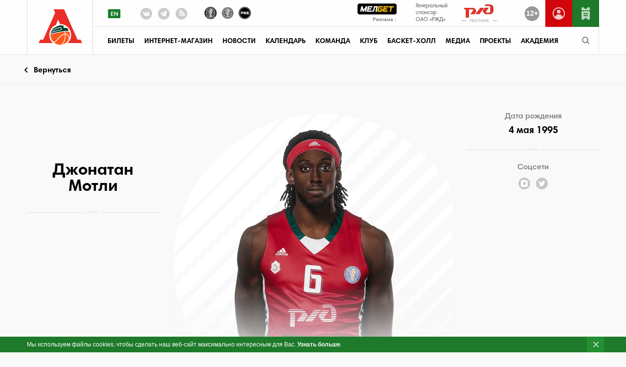

--- FILE ---
content_type: text/html; charset=UTF-8
request_url: https://lokobasket.com/player/loko/dzhonatan-motli/
body_size: 19881
content:
<!doctype html>
<html class="no-js" lang="ru-RU">
<head>
    <meta charset="UTF-8">
    <meta http-equiv="x-ua-compatible" content="ie=edge">

    
    <meta name="viewport" content="width=device-width, initial-scale=1.0">
    <script type="text/javascript">!function(){"use strict";function e(e,t,n){e.addEventListener?e.addEventListener(t,n,!1):e.attachEvent&&e.attachEvent("on"+t,n)}function t(e){return window.localStorage&&localStorage.font_css_cache&&localStorage.font_css_cache_file===e}function n(){if(window.localStorage&&window.XMLHttpRequest)if(t(o))c(localStorage.font_css_cache);else{var n=new XMLHttpRequest;n.open("GET",o,!0),e(n,"load",function(){4===n.readyState&&(c(n.responseText),localStorage.font_css_cache=n.responseText,localStorage.font_css_cache_file=o)}),n.send()}else{var a=document.createElement("link");a.href=o,a.rel="stylesheet",a.type="text/css",document.getElementsByTagName("head")[0].appendChild(a),document.cookie="font_css_cache"}}function c(e){var t=document.createElement("style");t.innerHTML=e,document.getElementsByTagName("head")[0].appendChild(t)}var o="https://lokobasket.com/wp-content/themes/lokobasket/assets/css/fonts.css?ver=2";window.localStorage&&localStorage.font_css_cache||document.cookie.indexOf("font_css_cache")>-1?n():e(window,"load",n)}();</script>

            <link rel="apple-touch-icon" sizes="180x180" href="https://lokobasket.com/wp-content/themes/lokobasket/assets/temp/favicon/23-24/apple-touch-icon.png">
        <link rel="icon" type="image/png" sizes="32x32" href="https://lokobasket.com/wp-content/themes/lokobasket/assets/temp/favicon/23-24/favicon-32x32.png">
        <link rel="icon" type="image/png" sizes="16x16" href="https://lokobasket.com/wp-content/themes/lokobasket/assets/temp/favicon/23-24/favicon-16x16.png">
        <link rel="manifest" href="https://lokobasket.com/wp-content/themes/lokobasket/assets/temp/favicon/23-24/site.webmanifest" crossorigin="use-credentials">
        <link rel="mask-icon" href="https://lokobasket.com/wp-content/themes/lokobasket/assets/temp/favicon/23-24/safari-pinned-tab.svg" color="#1d7a2a">
        <link rel="shortcut icon" href="https://lokobasket.com/wp-content/themes/lokobasket/assets/temp/favicon/23-24/favicon.ico">
        <meta name="apple-mobile-web-app-title" content="ЛОКО">
        <meta name="application-name" content="ЛОКО">
        <meta name="msapplication-TileColor" content="#1d7a2a">
        <meta name="msapplication-config" content="https://lokobasket.com/wp-content/themes/lokobasket/assets/temp/favicon/23-24/browserconfig.xml">
        <meta name="theme-color" content="#ffffff">

    <script type="text/javascript">(window.Image ? (new Image()) : document.createElement('img')).src = 'https://vk.com/rtrg?p=VK-RTRG-224309-33Az3';</script>
    <script type="text/javascript">(window.Image ? (new Image()) : document.createElement('img')).src = 'https://mc.yandex.ru/pixel/1625504126972604786?rnd=%aw_random%';</script>
    <script type="text/javascript">(window.Image ? (new Image()) : document.createElement('img')).src = 'https://top-fwz1.mail.ru/tracker?id=3041672;e=RG%3A/trg-pixel-4008750-1532079985773';</script>
<!--    <script charset="UTF-8" src="//cdn.sendpulse.com/js/push/9417e4412e61ddf730ee3f2468c1b430_1.js" async></script>-->
<!--    <script defer src="https://panel.lokobasket.com/widgetScript.min.js"></script>-->
    <script defer type="text/javascript" src="https://cdn.qtickets.tech/openapi.js"></script>
        <title>Джонатан Мотли &#8212; ПБК Локомотив-Кубань &#8212; официальный сайт профессионального баскетбольного клуба</title>
<meta name='robots' content='max-image-preview:large' />
<link rel="alternate" href="https://lokobasket.com/player/loko/dzhonatan-motli/" hreflang="ru" />
<link rel="alternate" href="https://lokobasket.com/en/player/loko/johnathan-motley/" hreflang="en" />
<script type="text/javascript">
window._wpemojiSettings = {"baseUrl":"https:\/\/s.w.org\/images\/core\/emoji\/14.0.0\/72x72\/","ext":".png","svgUrl":"https:\/\/s.w.org\/images\/core\/emoji\/14.0.0\/svg\/","svgExt":".svg","source":{"concatemoji":"https:\/\/lokobasket.com\/wp-includes\/js\/wp-emoji-release.min.js?ver=6.2.2"}};
/*! This file is auto-generated */
!function(e,a,t){var n,r,o,i=a.createElement("canvas"),p=i.getContext&&i.getContext("2d");function s(e,t){p.clearRect(0,0,i.width,i.height),p.fillText(e,0,0);e=i.toDataURL();return p.clearRect(0,0,i.width,i.height),p.fillText(t,0,0),e===i.toDataURL()}function c(e){var t=a.createElement("script");t.src=e,t.defer=t.type="text/javascript",a.getElementsByTagName("head")[0].appendChild(t)}for(o=Array("flag","emoji"),t.supports={everything:!0,everythingExceptFlag:!0},r=0;r<o.length;r++)t.supports[o[r]]=function(e){if(p&&p.fillText)switch(p.textBaseline="top",p.font="600 32px Arial",e){case"flag":return s("\ud83c\udff3\ufe0f\u200d\u26a7\ufe0f","\ud83c\udff3\ufe0f\u200b\u26a7\ufe0f")?!1:!s("\ud83c\uddfa\ud83c\uddf3","\ud83c\uddfa\u200b\ud83c\uddf3")&&!s("\ud83c\udff4\udb40\udc67\udb40\udc62\udb40\udc65\udb40\udc6e\udb40\udc67\udb40\udc7f","\ud83c\udff4\u200b\udb40\udc67\u200b\udb40\udc62\u200b\udb40\udc65\u200b\udb40\udc6e\u200b\udb40\udc67\u200b\udb40\udc7f");case"emoji":return!s("\ud83e\udef1\ud83c\udffb\u200d\ud83e\udef2\ud83c\udfff","\ud83e\udef1\ud83c\udffb\u200b\ud83e\udef2\ud83c\udfff")}return!1}(o[r]),t.supports.everything=t.supports.everything&&t.supports[o[r]],"flag"!==o[r]&&(t.supports.everythingExceptFlag=t.supports.everythingExceptFlag&&t.supports[o[r]]);t.supports.everythingExceptFlag=t.supports.everythingExceptFlag&&!t.supports.flag,t.DOMReady=!1,t.readyCallback=function(){t.DOMReady=!0},t.supports.everything||(n=function(){t.readyCallback()},a.addEventListener?(a.addEventListener("DOMContentLoaded",n,!1),e.addEventListener("load",n,!1)):(e.attachEvent("onload",n),a.attachEvent("onreadystatechange",function(){"complete"===a.readyState&&t.readyCallback()})),(e=t.source||{}).concatemoji?c(e.concatemoji):e.wpemoji&&e.twemoji&&(c(e.twemoji),c(e.wpemoji)))}(window,document,window._wpemojiSettings);
</script>
<style type="text/css">
img.wp-smiley,
img.emoji {
	display: inline !important;
	border: none !important;
	box-shadow: none !important;
	height: 1em !important;
	width: 1em !important;
	margin: 0 0.07em !important;
	vertical-align: -0.1em !important;
	background: none !important;
	padding: 0 !important;
}
</style>
	<link rel='stylesheet' id='wp-block-library-css' href='https://lokobasket.com/wp-includes/css/dist/block-library/style.min.css?ver=6.2.2' type='text/css' media='all' />
<link rel='stylesheet' id='classic-theme-styles-css' href='https://lokobasket.com/wp-includes/css/classic-themes.min.css?ver=6.2.2' type='text/css' media='all' />
<style id='global-styles-inline-css' type='text/css'>
body{--wp--preset--color--black: #000000;--wp--preset--color--cyan-bluish-gray: #abb8c3;--wp--preset--color--white: #ffffff;--wp--preset--color--pale-pink: #f78da7;--wp--preset--color--vivid-red: #cf2e2e;--wp--preset--color--luminous-vivid-orange: #ff6900;--wp--preset--color--luminous-vivid-amber: #fcb900;--wp--preset--color--light-green-cyan: #7bdcb5;--wp--preset--color--vivid-green-cyan: #00d084;--wp--preset--color--pale-cyan-blue: #8ed1fc;--wp--preset--color--vivid-cyan-blue: #0693e3;--wp--preset--color--vivid-purple: #9b51e0;--wp--preset--gradient--vivid-cyan-blue-to-vivid-purple: linear-gradient(135deg,rgba(6,147,227,1) 0%,rgb(155,81,224) 100%);--wp--preset--gradient--light-green-cyan-to-vivid-green-cyan: linear-gradient(135deg,rgb(122,220,180) 0%,rgb(0,208,130) 100%);--wp--preset--gradient--luminous-vivid-amber-to-luminous-vivid-orange: linear-gradient(135deg,rgba(252,185,0,1) 0%,rgba(255,105,0,1) 100%);--wp--preset--gradient--luminous-vivid-orange-to-vivid-red: linear-gradient(135deg,rgba(255,105,0,1) 0%,rgb(207,46,46) 100%);--wp--preset--gradient--very-light-gray-to-cyan-bluish-gray: linear-gradient(135deg,rgb(238,238,238) 0%,rgb(169,184,195) 100%);--wp--preset--gradient--cool-to-warm-spectrum: linear-gradient(135deg,rgb(74,234,220) 0%,rgb(151,120,209) 20%,rgb(207,42,186) 40%,rgb(238,44,130) 60%,rgb(251,105,98) 80%,rgb(254,248,76) 100%);--wp--preset--gradient--blush-light-purple: linear-gradient(135deg,rgb(255,206,236) 0%,rgb(152,150,240) 100%);--wp--preset--gradient--blush-bordeaux: linear-gradient(135deg,rgb(254,205,165) 0%,rgb(254,45,45) 50%,rgb(107,0,62) 100%);--wp--preset--gradient--luminous-dusk: linear-gradient(135deg,rgb(255,203,112) 0%,rgb(199,81,192) 50%,rgb(65,88,208) 100%);--wp--preset--gradient--pale-ocean: linear-gradient(135deg,rgb(255,245,203) 0%,rgb(182,227,212) 50%,rgb(51,167,181) 100%);--wp--preset--gradient--electric-grass: linear-gradient(135deg,rgb(202,248,128) 0%,rgb(113,206,126) 100%);--wp--preset--gradient--midnight: linear-gradient(135deg,rgb(2,3,129) 0%,rgb(40,116,252) 100%);--wp--preset--duotone--dark-grayscale: url('#wp-duotone-dark-grayscale');--wp--preset--duotone--grayscale: url('#wp-duotone-grayscale');--wp--preset--duotone--purple-yellow: url('#wp-duotone-purple-yellow');--wp--preset--duotone--blue-red: url('#wp-duotone-blue-red');--wp--preset--duotone--midnight: url('#wp-duotone-midnight');--wp--preset--duotone--magenta-yellow: url('#wp-duotone-magenta-yellow');--wp--preset--duotone--purple-green: url('#wp-duotone-purple-green');--wp--preset--duotone--blue-orange: url('#wp-duotone-blue-orange');--wp--preset--font-size--small: 13px;--wp--preset--font-size--medium: 20px;--wp--preset--font-size--large: 36px;--wp--preset--font-size--x-large: 42px;--wp--preset--spacing--20: 0.44rem;--wp--preset--spacing--30: 0.67rem;--wp--preset--spacing--40: 1rem;--wp--preset--spacing--50: 1.5rem;--wp--preset--spacing--60: 2.25rem;--wp--preset--spacing--70: 3.38rem;--wp--preset--spacing--80: 5.06rem;--wp--preset--shadow--natural: 6px 6px 9px rgba(0, 0, 0, 0.2);--wp--preset--shadow--deep: 12px 12px 50px rgba(0, 0, 0, 0.4);--wp--preset--shadow--sharp: 6px 6px 0px rgba(0, 0, 0, 0.2);--wp--preset--shadow--outlined: 6px 6px 0px -3px rgba(255, 255, 255, 1), 6px 6px rgba(0, 0, 0, 1);--wp--preset--shadow--crisp: 6px 6px 0px rgba(0, 0, 0, 1);}:where(.is-layout-flex){gap: 0.5em;}body .is-layout-flow > .alignleft{float: left;margin-inline-start: 0;margin-inline-end: 2em;}body .is-layout-flow > .alignright{float: right;margin-inline-start: 2em;margin-inline-end: 0;}body .is-layout-flow > .aligncenter{margin-left: auto !important;margin-right: auto !important;}body .is-layout-constrained > .alignleft{float: left;margin-inline-start: 0;margin-inline-end: 2em;}body .is-layout-constrained > .alignright{float: right;margin-inline-start: 2em;margin-inline-end: 0;}body .is-layout-constrained > .aligncenter{margin-left: auto !important;margin-right: auto !important;}body .is-layout-constrained > :where(:not(.alignleft):not(.alignright):not(.alignfull)){max-width: var(--wp--style--global--content-size);margin-left: auto !important;margin-right: auto !important;}body .is-layout-constrained > .alignwide{max-width: var(--wp--style--global--wide-size);}body .is-layout-flex{display: flex;}body .is-layout-flex{flex-wrap: wrap;align-items: center;}body .is-layout-flex > *{margin: 0;}:where(.wp-block-columns.is-layout-flex){gap: 2em;}.has-black-color{color: var(--wp--preset--color--black) !important;}.has-cyan-bluish-gray-color{color: var(--wp--preset--color--cyan-bluish-gray) !important;}.has-white-color{color: var(--wp--preset--color--white) !important;}.has-pale-pink-color{color: var(--wp--preset--color--pale-pink) !important;}.has-vivid-red-color{color: var(--wp--preset--color--vivid-red) !important;}.has-luminous-vivid-orange-color{color: var(--wp--preset--color--luminous-vivid-orange) !important;}.has-luminous-vivid-amber-color{color: var(--wp--preset--color--luminous-vivid-amber) !important;}.has-light-green-cyan-color{color: var(--wp--preset--color--light-green-cyan) !important;}.has-vivid-green-cyan-color{color: var(--wp--preset--color--vivid-green-cyan) !important;}.has-pale-cyan-blue-color{color: var(--wp--preset--color--pale-cyan-blue) !important;}.has-vivid-cyan-blue-color{color: var(--wp--preset--color--vivid-cyan-blue) !important;}.has-vivid-purple-color{color: var(--wp--preset--color--vivid-purple) !important;}.has-black-background-color{background-color: var(--wp--preset--color--black) !important;}.has-cyan-bluish-gray-background-color{background-color: var(--wp--preset--color--cyan-bluish-gray) !important;}.has-white-background-color{background-color: var(--wp--preset--color--white) !important;}.has-pale-pink-background-color{background-color: var(--wp--preset--color--pale-pink) !important;}.has-vivid-red-background-color{background-color: var(--wp--preset--color--vivid-red) !important;}.has-luminous-vivid-orange-background-color{background-color: var(--wp--preset--color--luminous-vivid-orange) !important;}.has-luminous-vivid-amber-background-color{background-color: var(--wp--preset--color--luminous-vivid-amber) !important;}.has-light-green-cyan-background-color{background-color: var(--wp--preset--color--light-green-cyan) !important;}.has-vivid-green-cyan-background-color{background-color: var(--wp--preset--color--vivid-green-cyan) !important;}.has-pale-cyan-blue-background-color{background-color: var(--wp--preset--color--pale-cyan-blue) !important;}.has-vivid-cyan-blue-background-color{background-color: var(--wp--preset--color--vivid-cyan-blue) !important;}.has-vivid-purple-background-color{background-color: var(--wp--preset--color--vivid-purple) !important;}.has-black-border-color{border-color: var(--wp--preset--color--black) !important;}.has-cyan-bluish-gray-border-color{border-color: var(--wp--preset--color--cyan-bluish-gray) !important;}.has-white-border-color{border-color: var(--wp--preset--color--white) !important;}.has-pale-pink-border-color{border-color: var(--wp--preset--color--pale-pink) !important;}.has-vivid-red-border-color{border-color: var(--wp--preset--color--vivid-red) !important;}.has-luminous-vivid-orange-border-color{border-color: var(--wp--preset--color--luminous-vivid-orange) !important;}.has-luminous-vivid-amber-border-color{border-color: var(--wp--preset--color--luminous-vivid-amber) !important;}.has-light-green-cyan-border-color{border-color: var(--wp--preset--color--light-green-cyan) !important;}.has-vivid-green-cyan-border-color{border-color: var(--wp--preset--color--vivid-green-cyan) !important;}.has-pale-cyan-blue-border-color{border-color: var(--wp--preset--color--pale-cyan-blue) !important;}.has-vivid-cyan-blue-border-color{border-color: var(--wp--preset--color--vivid-cyan-blue) !important;}.has-vivid-purple-border-color{border-color: var(--wp--preset--color--vivid-purple) !important;}.has-vivid-cyan-blue-to-vivid-purple-gradient-background{background: var(--wp--preset--gradient--vivid-cyan-blue-to-vivid-purple) !important;}.has-light-green-cyan-to-vivid-green-cyan-gradient-background{background: var(--wp--preset--gradient--light-green-cyan-to-vivid-green-cyan) !important;}.has-luminous-vivid-amber-to-luminous-vivid-orange-gradient-background{background: var(--wp--preset--gradient--luminous-vivid-amber-to-luminous-vivid-orange) !important;}.has-luminous-vivid-orange-to-vivid-red-gradient-background{background: var(--wp--preset--gradient--luminous-vivid-orange-to-vivid-red) !important;}.has-very-light-gray-to-cyan-bluish-gray-gradient-background{background: var(--wp--preset--gradient--very-light-gray-to-cyan-bluish-gray) !important;}.has-cool-to-warm-spectrum-gradient-background{background: var(--wp--preset--gradient--cool-to-warm-spectrum) !important;}.has-blush-light-purple-gradient-background{background: var(--wp--preset--gradient--blush-light-purple) !important;}.has-blush-bordeaux-gradient-background{background: var(--wp--preset--gradient--blush-bordeaux) !important;}.has-luminous-dusk-gradient-background{background: var(--wp--preset--gradient--luminous-dusk) !important;}.has-pale-ocean-gradient-background{background: var(--wp--preset--gradient--pale-ocean) !important;}.has-electric-grass-gradient-background{background: var(--wp--preset--gradient--electric-grass) !important;}.has-midnight-gradient-background{background: var(--wp--preset--gradient--midnight) !important;}.has-small-font-size{font-size: var(--wp--preset--font-size--small) !important;}.has-medium-font-size{font-size: var(--wp--preset--font-size--medium) !important;}.has-large-font-size{font-size: var(--wp--preset--font-size--large) !important;}.has-x-large-font-size{font-size: var(--wp--preset--font-size--x-large) !important;}
.wp-block-navigation a:where(:not(.wp-element-button)){color: inherit;}
:where(.wp-block-columns.is-layout-flex){gap: 2em;}
.wp-block-pullquote{font-size: 1.5em;line-height: 1.6;}
</style>
<link rel='stylesheet' id='lokobasket-style-css' href='https://lokobasket.com/wp-content/themes/lokobasket/assets/css/app.css?ver=1764766774' type='text/css' media='all' />
<script type='text/javascript' src='https://lokobasket.com/wp-content/themes/lokobasket/assets/js/jquery.min.js?ver=2.2.4' id='jquery-js'></script>
<script type='text/javascript' src='https://lokobasket.com/wp-content/themes/lokobasket/assets/js/vendor/modernizr-min.js?ver=6.2.2' id='lokobasket-modernizr-js'></script>
<script type='text/javascript' src='https://lokobasket.com/wp-content/themes/lokobasket/assets/js/vendor/js.cookie.min.js?ver=2.2.0' id='lokobasket-cookie-js'></script>
<script type='text/javascript' src='https://lokobasket.com/wp-content/themes/lokobasket/js/lazyload-min.js?ver=2019-06-05--14-11' id='lokobasket-lazyload-js'></script>
<script type='text/javascript' src='https://lokobasket.com/wp-content/themes/lokobasket/js/iframeResizer.min.js?ver=4.2.9' id='iframe-resizer-js-js'></script>
<link rel="alternate" type="application/json+oembed" href="https://lokobasket.com/wp-json/oembed/1.0/embed?url=https%3A%2F%2Flokobasket.com%2Fplayer%2Floko%2Fdzhonatan-motli%2F" />
<link rel="alternate" type="text/xml+oembed" href="https://lokobasket.com/wp-json/oembed/1.0/embed?url=https%3A%2F%2Flokobasket.com%2Fplayer%2Floko%2Fdzhonatan-motli%2F&#038;format=xml" />

        

    <!-- ВК Дзен -->
        <meta name="zen-verification" content="tWmZfdbuFHvcI9sPcw0bsQBg8e0IWMOYYja0x6mtsyHJShjgjk1VJ6chbM0auGVD" />
    <!-- / ВК Дзен -->

    <!-- Top.Mail.Ru counter -->
        <script type="text/javascript">
            var _tmr = window._tmr || (window._tmr = []);
            _tmr.push({id: "3408961", type: "pageView", start: (new Date()).getTime()});
            (function (d, w, id) {
                if (d.getElementById(id)) return;
                var ts = d.createElement("script"); ts.type = "text/javascript"; ts.async = true; ts.id = id;
                ts.src = "https://top-fwz1.mail.ru/js/code.js";
                var f = function () {var s = d.getElementsByTagName("script")[0]; s.parentNode.insertBefore(ts, s);};
                if (w.opera == "[object Opera]") { d.addEventListener("DOMContentLoaded", f, false); } else { f(); }
            })(document, window, "tmr-code");
        </script>
        <noscript><div><img src="https://top-fwz1.mail.ru/counter?id=3408961;js=na" style="position:absolute;left:-9999px;" alt="Top.Mail.Ru" /></div></noscript>
        <!-- /Top.Mail.Ru counter -->


    </head>

<body data-rsssl=1 class="player-template-default single single-player postid-163149">


<script>
    $(function () {
        var placement = 'auto';
        var $tooltipButton = $('[data-toggle="header-melbet-tooltip"]');

        $tooltipButton.tooltip({
            placement: placement,
            html: true
        });
        $tooltipButton.on('click', function (e) {
            e.stopPropagation();
            e.preventDefault();
        });
    })
</script>
<style>
    .tooltip {
        z-index: 100;
        .tooltip-inner {
            background-color: rgba(0, 0, 0, .6);
            backdrop-filter: blur(10px);
            color: #fff;
            border-radius: 6px;
            padding: 6px 8px;
            max-width: 240px;
            font-size: 12px;
            line-height: 1.3;
            text-align: left;
        }
        .adv-content {
            span {
                display: block;
                margin-bottom: 4px;
            }
        }
        &.bs-tooltip-bottom .arrow::before,
        &.bs-tooltip-auto[x-placement^="bottom"] .arrow::before {
            border-bottom-color: rgba(0, 0, 0, 0.6);
        }
    }
</style>

<header class="b-header b-header--3-rows b-header--light js-header"> <!-- b-header--open -->
    <div class="b-header__inset-shadow js-snow"></div>
    <div class="b-header-inner row column">
        <div class="b-logo">
            <a href="https://lokobasket.com" class="b-logo__link" title="Перейти на главную">
                <svg aria-label="ПБК Локомотив-Кубань">
                    <use class="i-logo-big" xlink:href="#i_logo_link" width="97" height="93" xmlns:xlink="http://www.w3.org/1999/xlink"></use>
                    <use class="i-logo-small" xlink:href="#i_logo_link" width="79" height="76" xmlns:xlink="http://www.w3.org/1999/xlink"></use>
                    <use class="i-logo-super-small" xlink:href="#i_logo_link" width="47" height="46" xmlns:xlink="http://www.w3.org/1999/xlink"></use>
                </svg>
                <svg display="none" xmlns="http://www.w3.org/2000/svg">
                    <svg display="none" xmlns="http://www.w3.org/2000/svg">
                        <symbol id="i_logo_link" viewBox="0 0 97 93" xmlns="http://www.w3.org/2000/svg">
                            <g fill="none">
                                <path fill="#FFF" d="M96.868 82.02l-5.435-12.213h-6.237L57.675 8H30.639l4.277 9.62-23.248 52.195H5.44L0 82.021h36.415a22.314 22.314 0 0 0 23.48 0h36.973z"/>
                                <path fill="#EA2E2A" d="M70.385 65.05a22.322 22.322 0 0 0-20.218-24.246 23.216 23.216 0 0 0-2.52-.089l-3.744-9.327-4.534 11.123a22.326 22.326 0 0 0-6.389 36.904H4.008l3.119-7.002h6.245L37.766 17.62l-3.115-7.01H55.98L83.5 72.412h6.241l3.118 7.002H63.331a22.246 22.246 0 0 0 7.054-14.365z"/>
                                <g fill="#003F2D">
                                    <path d="M50.131 51.542a.26.26 0 0 0 .16-.14.245.245 0 0 0 0-.213v-.032l-1.446-3.295a.249.249 0 0 0-.3-.108l-18.37 6.606a20.639 20.639 0 0 0-1.051 2.645l21.007-5.463z"/>
                                    <path d="M62.128 48.756l-6.249-.232-1.956-2.959L58 45.65a19.873 19.873 0 0 0-10.093-2.59l-.722.133c-2.805.533-10.918 5.054-14.273 6.97a20.166 20.166 0 0 0-1.88 2.65l17.115-6.165c.673-.24 1.42.054 1.748.69v.031l1.45 3.303a1.419 1.419 0 0 1-.913 2.004l-21.673 5.64a20.73 20.73 0 0 0-.4 2.172c8.91-2.357 19.211-4.593 28.839-5.507a35.674 35.674 0 0 1 6.698-.072l1.066-2.65a19.897 19.897 0 0 0-2.834-3.503z"/>
                                </g>
                                <g fill="#FF591F">
                                    <path d="M64.004 62.753a.048.048 0 0 1 .02 0c1.667 1.703 2.653 4.253 2.838 7.155a19.84 19.84 0 0 0 1.078-9.472 20.09 20.09 0 0 0-.802-3.571c-1.418-.83-4.918-1.139-9.094-.802a17.885 17.885 0 0 1 .922 4.493c1.905.029 3.72.82 5.038 2.197zM34.972 76.485c2.53.317 3.832-1.114 6.983-4.573.545-.597 1.138-1.25 1.795-1.956 6.189-6.642 8.79-8.69 13.909-9.311a15.011 15.011 0 0 0-.966-4.434c-9.532.962-19.689 3.207-28.459 5.524a20.41 20.41 0 0 0 .124 3.82 19.889 19.889 0 0 0 4.109 9.784 4.686 4.686 0 0 0 2.505 1.146z"/>
                                    <path d="M63.09 63.67a5.864 5.864 0 0 0-4.008-1.775 36.511 36.511 0 0 1-.345 7.003c-.838 5.767-2.938 10.477-5.992 13.531a19.93 19.93 0 0 0 12.714-9.471c.485-3.796-.389-7.239-2.369-9.287z"/>
                                    <path d="M50.208 82.842c6.24-4.493 7.876-14.221 7.543-20.879-4.409.553-6.766 2.18-13.027 8.899a241.85 241.85 0 0 0-1.787 1.944c-2.963 3.258-4.59 5.042-7.247 5.042a7.09 7.09 0 0 1-.854-.056h-.092a19.905 19.905 0 0 0 15.472 5.074l-.008-.024z"/>
                                </g>
                            </g>
                        </symbol>
                    </svg>
                </svg>
            </a>
        </div>
        <div class="b-menu-middle">
            <div class="b-menu-top">
                <div class="b-switch-and-social-wrapper">
                    <div class="b-switch-language">
                                                <a class="b-switch-language__link" title="Go to English version of the site" href="https://lokobasket.com/en/player/loko/johnathan-motley/">
                            <img
                                width="25"
                                height="18"
                                src="https://lokobasket.com/wp-content/themes/lokobasket/assets/temp/toggle/language-en.png"
                                alt="ПБК Локомотив-Кубань"
                            />
                        </a>
                                            </div>
                    <div class="b-social-links">
                        <ul>
                                                        <li class="b-social-links__item"><a class="b-social-links__icon b-social-links__vk" href="https://vk.com/lokobasket" target="_blank" title="VK"></a></li>
                                                                                    <li class="b-social-links__item b-social-links__item--telegram"><a class="b-social-links__icon b-social-links__telegram" href="https://t.me/lokobasket" target="_blank" title="Telegram"></a></li>
                            <li class="b-social-links__item hide-for-small-only"><a class="b-social-links__icon b-social-links__rss" href="/feed/news/" target="_blank" title="RSS"></a></li>
                        </ul>
                    </div>
                    <div class="b-tournament-links show-for-large m-l-15">
                        <ul>
                            <li>
                                <a title="Единая Лига ВТБ" target="_blank" href="https://www.vtb-league.com/">
                                    <img
                                        width="25"
                                        height="25"
                                        src="https://lokobasket.com/wp-content/themes/lokobasket/assets/temp/tournaments/vtb.png"
                                        srcset="https://lokobasket.com/wp-content/themes/lokobasket/assets/temp/tournaments/vtb.png 1x,
                                                https://lokobasket.com/wp-content/themes/lokobasket/assets/temp/tournaments/vtb@2x.png 2x"
                                        alt="Единая Лига ВТБ"
                                    />
                                </a>
                            </li>
                            <li>
                                <a title="Единая Молодежная Лига ВТБ" target="_blank" href="https://vtbyouth-league.com/">
                                    <img
                                            width="25"
                                            height="25"
                                            src="https://lokobasket.com/wp-content/themes/lokobasket/assets/temp/tournaments/vtbyul.png"
                                            srcset="https://lokobasket.com/wp-content/themes/lokobasket/assets/temp/tournaments/vtbyul@2x.png 2x"
                                            alt="Единая Молодежная Лига ВТБ"
                                    />
                                </a>
                            </li>
<!--                            <li class="b-tournament-links__eurocup">-->
<!--                                <a title="--><!--" target="_blank" href="http://www.eurocupbasketball.com/eurocup/">-->
<!--                                    <img-->
<!--                                        width="25"-->
<!--                                        height="25"-->
<!--                                        src="--><!--/temp/tournaments/eurocup_new_black.png"-->
<!--                                        srcset="--><!--/temp/tournaments/eurocup_new_black@2x.png 2x"-->
<!--                                        alt="--><!--"-->
<!--                                    />-->
<!--                                </a>-->
<!--                            </li>-->
                            <li>
                                <a title="Российская Федерация Баскетбола" target="_blank" href="https://russiabasket.ru/">
                                    <img
                                        width="25"
                                        height="25"
                                        src="https://lokobasket.com/wp-content/themes/lokobasket/assets/temp/tournaments/rfb/v3/rfb-black.png"
                                        srcset="https://lokobasket.com/wp-content/themes/lokobasket/assets/temp/tournaments/rfb/v3/rfb-black@2x.png 2x"
                                        alt="Российская Федерация Баскетбола"
                                    />
                                </a>
                            </li>
                        </ul>
                    </div>
                </div>
                <div class="b-menu-hamburger-wrapper hide-for-large">
                    <div class="b-menu-hamburger">
                        <button class="hamburger hamburger--spin js-hamburger" type="button">
                            <span class="hamburger-box">
                                <span class="hamburger-inner"></span>
                            </span>
                        </button>
                    </div>
                </div>
                <div class="b-header-action-button">
                    <a class="b-action b-action-buy-ticket" title="Купить билет" href="#qtickets:organizer_id=12326&window_width=960&window_height=645&base_color=d1050c&skin=2linettl"><span class="b-action-icon"></span></a>
                </div>

                <div class="b-header-action-button">
                    <a class="b-action b-action-login-new b-action--right-border" title="Перейти в личный кабинет" target="_blank" href="https://my.lokobasket.com/">
                        <svg id="Слой_1" data-name="Слой 1" xmlns="http://www.w3.org/2000/svg" viewBox="0 0 25 25"><path class="fill" d="M14.83783,24.77368c.16962-.0321.336-.07147.50311-.11041.20044-.04694.39936-.09674.596-.1532q.2786-.07956.55133-.17126c.16431-.05561.32593-.11609.48706-.17829.2-.07684.399-.15429.59393-.241.11811-.05268.23236-.11164.34845-.16785a12.5,12.5,0,1,0-10.83532,0c.11609.05621.23034.11517.34839.16785.195.08673.39428.1643.59442.24115.16089.06207.32232.12243.48632.178q.27339.092.5517.17145c.19653.05646.39551.1062.59589.15314.16711.03894.33349.07831.50311.11041.24158.046.48682.08014.73315.11194.13892.01782.27582.04114.41608.05438.39154.03723.78723.06,1.1886.06s.79706-.02277,1.1886-.06c.14026-.01324.27716-.03656.41608-.05438C14.351,24.85382,14.59625,24.8197,14.83783,24.77368ZM2,12.5a10.5,10.5,0,1,1,17.96234,7.37585,7.77276,7.77276,0,0,0-14.92468,0A10.46374,10.46374,0,0,1,2,12.5Z"/><circle class="fill" cx="12.5" cy="8.83331" r="3.72223"/></svg>
                    </a>
                </div>

                <div class="b-header-action-button">
                    <span class="b-action b-action--twelve--black"><span>12+</span></span>
                </div>

                                <div class="b-rzd b-rzd--top">
                    <a class="b-rzd__link" href="https://www.rzd.ru/?erid=2VtzqwQobp2" target="_blank">
                        <span class="b-rzd__sponsor-text">Генеральный <br> спонсор <br> ОАО «РЖД»</span>
                        <span class="b-rzd__logo">
                            <svg aria-label="ОАО «РЖД»">
                                <use xlink:href="#i_rzd_logo" width="80" height="36" xmlns:xlink="http://www.w3.org/1999/xlink"></use>
                                <img
                                    width="80"
                                    height="36"
                                    src="https://lokobasket.com/wp-content/themes/lokobasket/assets/images/components/rzd/2022/rzd-logo.png"
                                    srcset="https://lokobasket.com/wp-content/themes/lokobasket/assets/images/components/rzd/2022/rzd-logo@2x.png 2x"
                                    alt="ОАО «РЖД»"
                                />
                            </svg>
                            <svg display="none" xmlns="http://www.w3.org/2000/svg">
                              <symbol id="i_rzd_logo" viewBox="0 0 80 36" xmlns="http://www.w3.org/2000/svg">
                                <g fill="none" fill-rule="evenodd">
                                  <g fill="#DB352A">
                                    <path d="M41.82 7H50l-9.817 13H32l9.82-13M9 9.356c0-.553 0-1.248.55-1.804C10.102 7 10.788 7 11.342 7h13.842c1.788 0 3.1 0 4.2.552 1.103.556 1.928 1.668 2.76 2.778l.822 1.114C33.55 12.23 34 12.832 34 13.665c0 .834-.48 1.479-1.034 2.225l-3.305 4.445h-8.267l5.372-7.226c.417-.553.897-1.248.554-2.016-.348-.763-1.24-.763-1.933-.763h-6.47V27h-6.611V10.33H9v-.974" />
                                    <path d="M51.394 2.36v.969h8.387c.556 0 1.397 0 1.955.558.556.555.556 1.388.556 1.947v8.334c0 .553 0 1.39-.556 1.944-.558.555-1.399.555-1.955.555H55.73c-.699 0-1.609 0-1.957-.765-.35-.763.14-1.457.56-2.014L59.78 6.67h-8.387l-3.348 4.444c-.56.743-1.046 1.388-1.046 2.22 0 .834.447 1.436 1.046 2.225l.842 1.108c.831 1.11 1.673 2.224 2.79 2.779 1.12.554 2.443.554 4.26.554h3.634c2.094 0 5.24 0 7.332-2.082C69 15.833 69 12.78 69 11.664V8.332c0-1.112 0-4.168-2.096-6.249C64.812 0 61.666 0 59.572 0h-5.799c-.557 0-1.256 0-1.812.553-.567.557-.567 1.25-.567 1.807" />
                                  </g>
                                  <path fill="#A1A1A1" d="M25.096 31.941c0 .258-.045.497-.135.717-.09.22-.216.411-.377.572-.2.201-.438.351-.711.452-.273.1-.618.15-1.035.15h-.774V36h-.773v-5.816h1.578c.35 0 .645.029.887.087.242.06.457.15.644.276.222.148.393.333.514.555.121.22.182.5.182.84zm-.805.02c0-.2-.035-.375-.105-.523a.877.877 0 0 0-.32-.364 1.29 1.29 0 0 0-.429-.174 2.905 2.905 0 0 0-.607-.052h-.766v2.324h.653c.312 0 .566-.028.762-.084a1.08 1.08 0 0 0 .736-.662c.05-.138.076-.293.076-.465zM29.947 36h-3.832v-5.816h3.832v.687H26.89v1.594h3.058v.687H26.89v2.16h3.058V36zm5.903 0h-.993l-2.363-2.652h-.527V36h-.774v-5.816h.774v2.609c.133-.003.258-.016.375-.04a.988.988 0 0 0 .332-.132c.104-.06.207-.145.308-.256.102-.11.192-.247.27-.408.034-.07.074-.159.12-.266.045-.106.09-.218.138-.336.18-.432.39-.735.63-.91.242-.174.596-.261 1.065-.261h.309v.691h-.325c-.18 0-.32.016-.421.049a.717.717 0 0 0-.274.162.88.88 0 0 0-.197.273 5.358 5.358 0 0 0-.174.403c-.135.343-.273.596-.412.758-.14.161-.326.302-.56.421L35.85 36zm5.18 0h-.774v-5.129h-2.102c-.008.294-.019.583-.033.865-.014.283-.025.535-.033.756-.02.557-.055 1.016-.104 1.375-.048.36-.11.655-.185.887-.076.234-.161.421-.256.56-.095.14-.204.265-.326.377a1.2 1.2 0 0 1-.385.246c-.131.05-.286.075-.463.075-.055 0-.121-.002-.2-.006a3.842 3.842 0 0 0-.163-.006v-.75h.055l.097.008a1.761 1.761 0 0 0 .117.004.811.811 0 0 0 .266-.043.521.521 0 0 0 .211-.133c.185-.185.32-.49.408-.914.087-.425.15-1.029.186-1.813.013-.255.026-.593.04-1.015.015-.422.027-.809.038-1.16h3.605V36zm6.148 0h-.824l-.57-1.621h-2.516L42.698 36h-.786l2.117-5.816h1.032L47.178 36zm-1.633-2.285l-1.02-2.856-1.023 2.856h2.043zM53.24 36h-.773v-5.012l-1.617 3.41h-.461l-1.606-3.41V36h-.722v-5.816h1.054l1.551 3.238 1.5-3.238h1.074V36zm6.149 0h-.825l-.57-1.621H55.48L54.909 36h-.786l2.117-5.816h1.031L59.39 36zm-1.633-2.285l-1.02-2.856-1.023 2.856h2.043z" />
                                  <path stroke="#979797" stroke-linecap="square" d="M12.5 33.25h-8m72-.042h-8" />
                                </g>
                              </symbol>
                            </svg>
                        </span>
                    </a>
                </div>

                <div class="b-melbet">
                    <div class="b-melbet-wrapper">
                        <a class="link" href="https://tracker.partnersmelbet.ru/link?btag=99207551_455603&erid=2Vtzqw3Tnod" target="_blank">
                            <img
                                    width="80"
                                    height="36"
                                    src="https://lokobasket.com/wp-content/themes/lokobasket/assets/images/melbet/melbet_header.png"
                                    alt="Мелбет"
                            />

                            <button class="advertise" data-toggle="header-melbet-tooltip" title="<div class='adv-content'><span>Реклама 18+. ООО «МЕЛОФОН»</span><span>ИНН: 2540179758</span><span>erid: 2Vtzqw3Tnod</span></div>"><span>Реклама</span></button>
                        </a>
                    </div>
                </div>

            </div>
            <div class="b-menu-bottom">
                <!-- Верхнее меню -->
                <nav class="b-top-navigation js-top-navigation">
    <ul>
        <li>
            <!-- Билеты -->
            <a href="https://lokobasket.com/tickets/">Билеты</a>
            <ul>
                <!-- Купить онлайн -->
                <li><a href="https://lokobasket.com/tickets/">Купить онлайн</a></li>
                <!-- Инструкция -->
                <li><a href="https://lokobasket.com/tickets-rules/">Инструкции</a></li>
                <!-- Абонементы -->
                <li><a href="https://lokobasket.com/season-ticket/">Абонементы</a></li>
                 <!-- Паркет -->
                <li><a href="https://lokobasket.com/courtside/">VIP Места / Паркет</a></li>
                <!-- Возврат -->
                <li class="b-preheader-menu__list__element"><a href="https://lokobasket.com/refund/">Возврат билетов</a></li>
            </ul>
        </li>
        <li>
            <!-- Интернет-магазин -->
            <a href="https://shop.lokobasket.com/?utm_source=lokobasket&utm_medium=organic&utm_campaign=from_site" target="_blank">Интернет-магазин</a>
        </li>
        <li>
            <!-- Новости -->
            <a href="https://lokobasket.com/news/">Новости</a>
            <ul>
                <!-- Все новости -->
                <li><a href="https://lokobasket.com/news/">Все новости</a></li>
                <!-- Новости о Локо -->
                <li><a href="https://lokobasket.com/news/?squad=loko">Основная команда</a></li>
                                <!-- Новости о Суперлиги-1 -->
                <li><a href="https://lokobasket.com/news/?squad=cop-loko">Суперлига</a></li>
                <!-- Новости о Локо-2 -->
                <li><a href="https://lokobasket.com/news/?squad=youth-team">Молодёжная команда</a></li>
                <!-- Новости о ДЮБЛ и молодежных командах -->
                <li><a href="https://lokobasket.com/news/?squad=loko-child">Юношеские команды</a></li>
                            </ul>
        </li>
        <li>
            <!-- Матчи -->
            <a href="https://lokobasket.com/schedule/">Календарь</a>
            <ul>
                <!-- Основная команда -->
                <li><a href="https://lokobasket.com/schedule/">Основная команда</a></li>
                                <!-- Суперлига -->
                <li><a href="https://lokobasket.com/schedule/cop-loko/">Суперлига</a></li>
                <!-- Молодёжная команда -->
                <li><a href="https://lokobasket.com/schedule/youth-team/">Молодёжная команда</a></li>
                <!-- Аккредитация -->
                <li><a href="https://accred.lokobasket.com" target="_blank">Аккредитация</a></li>
                            </ul>
        </li>
        <li>
            <!-- Команда -->
            <a href="https://lokobasket.com/team/">Команда</a>
            <ul>
                <!-- Основная команда -->
                <li><a href="https://lokobasket.com/team/">Основная команда</a></li>
                                <!-- Суперлига -->
                <li><a href="https://lokobasket.com/team/cop-loko/">Суперлига</a></li>
                <!-- Молодёжная команда -->
                <li><a href="https://lokobasket.com/team/youth-team/">Молодёжная команда</a></li>
                <!-- ДЮБЛ -->
                <li><a href="https://lokobasket.com/team/loko-child/">ДЮБЛ</a></li>
                <!-- Юношеские команды -->
                <li><a href="https://lokobasket.com/team/youth-teams/">Юношеские команды</a></li>
                                <!-- Статистика -->
<!--                <li><a href="--><!--">--><!--</a></li>-->
            </ul>
        </li>
        <li>
            <!-- Клуб -->
            <a href="https://lokobasket.com/about/">Клуб</a>
            <ul>
                <!-- О клубе -->
                <li><a href="https://lokobasket.com/about/">О клубе</a></li>
                <!-- История -->
                <li><a href="https://lokobasket.com/history/">История</a></li>
                <!-- Руководство -->
                <li><a href="https://lokobasket.com/staff/">Руководство</a></li>
                <!-- Группа поддержки -->
                <li><a href="https://lokobasket.com/cheerleaders/">Группа поддержки</a></li>
                <!-- Талисман команды -->
                <li><a href="https://lokobasket.com/mascot/">Талисман команды</a></li>
                <!-- Партнеры и спонсоры -->
                <li><a href="https://lokobasket.com/partners-and-sponsors/">Партнеры и спонсоры</a></li>
                <!-- Логотипы -->
                <li><a href="https://lokobasket.com/corporate-identity/">Логотипы</a></li>
                                <!-- Вакансии -->
                <li><a href="https://lokobasket.com/vacancies/">Вакансии</a></li>
                                <!-- Контакты -->
                <li><a href="https://lokobasket.com/contacts/">Контакты</a></li>
                <!-- Форма обратной связи -->
                <li><a href="https://lokobasket.com/feedback/">Форма обратной связи</a></li>
            </ul>
        </li>
        <li>
            <!-- Баскет-холл -->
            <a href="https://lokobasket.com/home-arena/">Баскет-Холл</a>
            <ul>
                <!-- Об арене -->
                <li><a href="https://lokobasket.com/home-arena/">Об арене</a></li>
                <!-- Активности в холле -->
                <li><a href="https://lokobasket.com/arena/">Активности в холле</a></li>
                                    <!-- Зуббибонусы -->
                    <li><a href="https://lokobasket.com/zubbi-bonuses/">Зуббибонусы</a></li>
                                <!-- Шоу на арене -->
                <li><a href="https://lokobasket.com/half-time-show/">Шоу на арене</a></li>
                <!-- Фан-сектор -->
                <li><a href="https://lokobasket.com/fans/">Фан-сектор</a></li>
                <!-- Безопасность -->
                <li><a href="https://lokobasket.com/safety/">Безопасность</a></li>
            </ul>
        </li>
        <li>
            <!-- Медиа -->
            <a href="https://lokobasket.com/media/">Медиа</a>
            <ul>
                <!-- Программки -->
                <li><a href="https://lokobasket.com/brochures/">Электронные программки</a></li>
                <!-- Фотогалерея -->
                <li><a href="https://lokobasket.com/media/photogallery/">Фотогалерея</a></li>
                <!-- Видео -->
                <li><a href="https://lokobasket.com/media/video/">Видео</a></li>
                                <!-- Подкасты -->
                <li><a href="https://lokobasket.com/media/podcast/">Подкасты</a></li>
                <!--                <li><a href="--><!--">--><!--</a></li>-->
            </ul>
        </li>
        <li>
            <!-- Проекты -->
            <a href="https://lokobasket.com/projects/">Проекты</a>
            <ul>

                <!-- Мелбет Осенний Кубок -->
                <li><a href="https://lokobasket.com/melbet_cup/">Мелбет Осенний Кубок</a></li>
                <!-- Первенство Краснодара -->
                <li><a href="https://lokobasket.com/pervenstvo-krasnodara/">Первенство Краснодара</a></li>
                <!-- Локостарт -->
                <li><a href="https://lokobasket.com/lokostart/">Локостарт</a></li>
                <!-- Школьная лига -->
                <li><a target="_blank" href="http://lokoliga.ru/">Локобаскет – Школьная лига</a></li>
                <!-- Школа баскетбола «Зубби» -->
                <li><a href="https://lokobasket.com/zubbi-school/">Школа баскетбола «Зубби»</a></li>
                            </ul>
        </li>

        <li>
            <!-- Академия -->
            <a href="https://lokoyouth.ru/" target="_blank">Академия</a>
                    </li>
    </ul>
</nav>
                <div class="b-top-search">
                    <div class="b-top-search__button js-search-button"></div>
                    <div class="b-top-search__field">
                        <form action="https://lokobasket.com/" method="get">
                            <input name="s" placeholder="Искать" class="js-search-input" type="search">
                        </form>
                        <span class="b-top-search__close js-search-close"></span>
                    </div>
                </div>
            </div>
        </div>
    </div>
</header>
    <section class="b-preheader b-preheader--short small-m-t-10">
        <div class="row column">
            <a class="r-button r-button-custom--back small-t-5 p-t-25 p-b-25" href="https://lokobasket.com/team/loko/?season=25-26">Вернуться</a>
        </div>
    </section>

    <main class="b-content-wrapper">
        <div class="row">
            <div class="b-profile page-player large-12 columns">
                <!-- Представление игрока -->
                <div class="row">
                    <div class="column large-3 medium-4 page-player__padding-features">
                        <div class="b-profile-feature b-profile-feature--centered b-profile-feature--with-border">
                                                        <h1 class="b-profile-feature__title b-profile-feature__title--black b-profile-feature__title--like-headline break-word ">Джонатан Мотли</h1>
                        </div>
                        <div class="b-profile-feature b-profile-feature--centered">
                                                        <div class="b-profile-feature__value">
                                                        </div>
                        </div>
                    </div>
                    <div class="large-6 medium-8 column m-b-20">
                        <div class="b-profile-player-photo">
                            <div class="b-profile-player-photo__inner">
                                <span class="b-profile-player-photo__pattern">
                                    <img
                                        draggable="false"
                                        src="https://lokobasket.com/wp-content/themes/lokobasket/assets/images/pages/player/pattern.png"
                                        srcset="https://lokobasket.com/wp-content/themes/lokobasket/assets/images/pages/player/pattern@2x.png 2x"
                                        alt=""
                                    />
                                </span>
                                <img
                                    draggable="false"
                                    src="https://img.lokobasket.com/1Oz0C2hivwi_WmGgKKkY6WfSuFo=/https://lokobasket.com/wp-content/uploads/2021/08/6_motli_2122.png"                                     srcset="https://img.lokobasket.com/1Oz0C2hivwi_WmGgKKkY6WfSuFo=/https://lokobasket.com/wp-content/uploads/2021/08/6_motli_2122.png 2x"                                     alt="Джонатан Мотли"
                                />
                            </div>
                        </div>
                    </div>
                    <div class="column large-3">
                                                                                                                                                <div class="b-profile-feature b-profile-feature--centered b-profile-feature--with-border">
                            <div class="b-profile-feature__title">Дата рождения</div>
                            <div class="b-profile-feature__value">
                                4 мая 1995                            </div>
                        </div>
                                                                        <div class="b-profile-feature b-profile-feature--centered">
                            <div class="b-profile-feature__title">Соцсети</div>
                            <div class="b-social-links b-social-links--hover-color">
                                <ul>
                                    
                                    
                                                                        <li><a class="b-social-links__icon b-social-links__instagram" href="https://www.instagram.com/moneymot5/" target="_blank" title="Instagram"></a></li>
                                    
                                                                        <li><a class="b-social-links__icon b-social-links__twitter" href="https://twitter.com/Moneymot5" target="_blank" title="Twitter"></a></li>
                                                                    </ul>
                            </div>
                        </div>
                                            </div>
                </div>
                                <!-- Разделитель -->
                <div class="r-mobile-wrapper">
                    <div class="r-separator r-separator--with-dotted r-separator--with-margin"></div>
                </div>

                <!-- Достижения игрока -->
                <div class="row">
                                        <div class="large-8 large-centered column">
                        <div class="b-profile-content"></div>
                    </div>
                </div>
                                            </div>
        </div>
    </main>


<div class="b-scroll-to-top js-scroll-to-top" title="Наверх" style="display: none;">
    <span class="b-scroll-to-top__inner"></span>
</div>


<div class="b-cookie-policy js-cookie-policy" style="display: none">
    <div class="row">
        <div class="small-10 medium-11 column"><div class="b-cookie-description"> Мы используем файлы cookies, чтобы сделать наш веб-сайт максимально интересным для Вас.                <a class="b-cookie-description-link" href="https://lokobasket.com/cookie-policy/">Узнать больше</a>.</div></div>
        <div class="small-2 medium-1 column relative">
            <span title=" Принять и закрыть " class="js-cookie-close-button b-cookie-close-button"></span>
        </div>
    </div>
</div>

<footer class="b-footer m-t-20">

    <div class="row b-footer-general-partners m-t-40">
        <div class="medium-6 columns relative">
            <div class="b-rzd b-rzd--bottom p-t-10">
                <a class="b-rzd__link" href="http://www.rzd.ru/" target="_blank">
                        <span class="b-rzd__logo">
                            <svg aria-label="ОАО «РЖД»">
                                <use xlink:href="#i_rzd_logo" width="120" height="55" xmlns:xlink="http://www.w3.org/1999/xlink"></use>
                            </svg>
                            <img width="120" height="55"
                                 src="https://lokobasket.com/wp-content/themes/lokobasket/assets/images/components/rzd/rzd-top.png"
                                 srcset="https://lokobasket.com/wp-content/themes/lokobasket/assets/images/components/rzd/rzd-top@2x.png 2x"
                                 alt="ОАО «РЖД»"
                            />
                            <svg display="none" xmlns="http://www.w3.org/2000/svg">
                                <symbol id="i_rzd_logo" viewBox="0 0 120 55">
                                    <defs>
                                        <path id="aa" d="M.012.13V27H54.885V.13H.012z"></path>
                                    </defs>
                                    <g fill="none" fill-rule="evenodd">
                                        <path d="M56.792 3.185v1.308H67.85c.732 0 1.841 0 2.575.754.735.75.735 1.874.735 2.628v11.251c0 .746 0 1.878-.735 2.624-.734.75-1.843.75-2.575.75h-5.341c-.922 0-2.12 0-2.58-1.033-.461-1.029.184-1.967.737-2.718l7.184-9.745H56.792l-4.412 5.999C51.642 16.007 51 16.877 51 18c0 1.126.59 1.939 1.38 3.004l1.108 1.496c1.097 1.5 2.206 3.002 3.678 3.752 1.476.748 3.221.748 5.618.748h4.79c2.758 0 6.906 0 9.664-2.81C80 21.375 80 17.25 80 15.747v-4.5c0-1.5 0-5.626-2.762-8.436C74.48 0 70.332 0 67.573 0h-7.645c-.734 0-1.656 0-2.39.747-.746.75-.746 1.686-.746 2.438" fill="#D1050C"></path>
                                        <g transform="translate(0 9)">
                                            <mask id="ab" fill="#fff">
                                                <use xmlns:xlink="http://www.w3.org/1999/xlink" xlink:href="#aa"></use>
                                            </mask>
                                            <path fill="#D1050C" mask="url(#ab)" d="M43.686.13h11.2l-13.44 17.915H30.242L43.686.13M0 3.294C0 2.551 0 1.618.746.87 1.495.13 2.424.13 3.174.13h18.763c2.425 0 4.202 0 5.693.74 1.494.748 2.613 2.242 3.74 3.732L32.484 6.1c.794 1.059 1.403 1.866 1.403 2.983 0 1.121-.649 1.988-1.403 2.99l-4.48 5.972H16.8l7.282-9.707c.563-.743 1.216-1.677.75-2.709-.47-1.027-1.682-1.027-2.62-1.027h-8.769V27H4.482V4.602H0V3.294"></path>
                                        </g>
                                    </g>
                                </symbol>
                            </svg>
                        </span>
                    <span class="b-rzd__sponsor-text">Генеральный спонсор клуба <br> ОАО «РЖД»</span>
                </a>
            </div>
        </div>
        <div class="medium-6 columns relative">
            <div class="b-kuban p-t-10">
                <a class="b-kuban__link" href="https://admkrai.krasnodar.ru/" target="_blank">
                        <span class="b-kuban__logo">
                            <img
                                width="60"
                                height="74"
                                draggable="false"
                                src="https://lokobasket.com/wp-content/themes/lokobasket/assets/images/layout/footer/Coat_of_Arms_of_Krasnodar_Kray.png"
                                srcset="https://lokobasket.com/wp-content/themes/lokobasket/assets/images/layout/footer/Coat_of_Arms_of_Krasnodar_Kray.png 1x,
                                        https://lokobasket.com/wp-content/themes/lokobasket/assets/images/layout/footer/Coat_of_Arms_of_Krasnodar_Kray@2x.png 2x"
                                alt="Администрация Краснодарского края"
                            >
                        </span>
                    <span class="b-kuban__sponsor-text">Администрация <br> Краснодарского края</span>
                </a>
            </div>
        </div>
    </div>
    <div class="row b-partner-carousel-wrapper">
                        <script>
            $(function () {
                var placement = 'auto';
                var $tooltipButton = $('[data-toggle="footer-partner-tooltip"]');

                $tooltipButton.tooltip({
                    placement: placement,
                    html: true
                });
                $tooltipButton.on('click', function (e) {
                    e.stopPropagation();
                    e.preventDefault();
                });
            })
        </script>
        <div class="b-partner-carousel js-partner-carousel m-b-40">
                                <a href="https://tracker.partnersmelbet.ru/link?btag=99207551_455604&erid=2VtzqxApyHD" target="_blank" class="b-partner-carousel__entry">
                        <span class="b-partner-carousel__entry__logo">
                            <span class="ad-banner">
                                <img width="102" height="50"
                                    draggable="false"
                                    src="https://img.lokobasket.com/BnL7ylG7qggfdqQ0pcKbahk9VA0=/https://lokobasket.com/wp-content/uploads/2025/08/melbet_mono_color-wpcf_102x50.png"
                                    srcset="https://img.lokobasket.com/yUFVchmPDm1ehrJjWKb6sP06A1k=/https://lokobasket.com/wp-content/uploads/2025/08/melbet_mono_color.png 2x"
                                    alt="МЕЛБЕТ"
                                />
                                                                    <button class="advertise _footer" data-toggle="footer-partner-tooltip" title="<div class='adv-content'><span>Реклама 18+. ООО «МЕЛОФОН»</span><span>ИНН: 2540179758</span><span>erid: 2VtzqvmDHX9</span></div>"><span>Реклама</span></button>
                                                            </span>
                        </span>
                        <span class="b-partner-carousel__entry__title m-t-15">Официальный партнер</span>
                    </a>
                                    <a href="https://qtickets.ru" target="_blank" class="b-partner-carousel__entry">
                        <span class="b-partner-carousel__entry__logo">
                            <span class="ad-banner">
                                <img width="102" height="50"
                                    draggable="false"
                                    src="https://img.lokobasket.com/46r8qiH_CdFrsO-IZ6tzvVjxgfc=/https://lokobasket.com/wp-content/uploads/2022/10/qtickets_204x100-wpcf_102x50.png"
                                    srcset="https://img.lokobasket.com/KDYCuHQX9dlAotVc17Da1N7pBEM=/https://lokobasket.com/wp-content/uploads/2022/10/qtickets_204x100.png 2x"
                                    alt="Qtickets"
                                />
                                                            </span>
                        </span>
                        <span class="b-partner-carousel__entry__title m-t-15">Билетный партнер</span>
                    </a>
                        </div>
    </div>
    <div class="row b-footer-navigation-wrapper">
        <div class="b-footer-navigation large-8 columns">
            <!-- Меню в подвале -->
            <div class="row small-m-b-20">
    <div class="medium-6 columns">
        <div class="row">
            <div class="small-6 columns">
                <nav class="b-bottom-navigation m-b-20">
                    <ul>
                        <li>
                            <a href="https://lokobasket.com/tickets/">Билеты</a>
                            <ul>
                                <!-- Купить онлайн -->
                                <li><a href="https://lokobasket.com/tickets/">Купить онлайн</a></li>
                                <!-- Инструкция -->
                                <li><a href="https://lokobasket.com/tickets-rules/">Инструкции</a></li>
                                <!-- Абонементы -->
                                <li><a href="https://lokobasket.com/season-ticket/">Абонементы</a></li>
                                <!-- Паркет -->
                                <li><a href="https://lokobasket.com/courtside/">VIP Места / Паркет</a></li>
                                <!-- Возврат -->
                                <li class="b-preheader-menu__list__element"><a href="https://lokobasket.com/refund/">Возврат билетов</a></li>
                            </ul>
                        </li>
                    </ul>
                </nav>
                <nav class="b-bottom-navigation m-b-20">
                    <ul>
                        <li>
                            <!-- Команда -->
                            <a href="https://lokobasket.com/team/">Команда</a>
                            <ul>
                                <!-- Основная команда -->
                                <li><a href="https://lokobasket.com/team/">Основная команда</a></li>
                                                                <!-- Суперлига -->
                                <li><a href="https://lokobasket.com/team/cop-loko/">Суперлига</a></li>
                                <!-- Молодёжная команда -->
                                <li><a href="https://lokobasket.com/team/youth-team/">Молодёжная команда</a></li>
                                <!-- ДЮБЛ -->
                                <li><a href="https://lokobasket.com/team/loko-child/">ДЮБЛ</a></li>
                                <!-- Юношеские команды -->
                                <li><a href="https://lokobasket.com/team/youth-teams/">Юношеские команды</a></li>
                                                                <!-- Статистика -->
<!--                                <li><a href="--><!--">--><!--</a></li>-->
                            </ul>
                        </li>
                    </ul>
                </nav>
            </div>
            <div class="small-6 columns">
                <nav class="b-bottom-navigation m-b-20">
                    <ul>
                        <li>
                            <!-- Клуб -->
                            <a href="https://lokobasket.com/about/">Клуб</a>
                            <ul>
                                <!-- О клубе -->
                                <li><a href="https://lokobasket.com/about/">О клубе</a></li>
                                <!-- История -->
                                <li><a href="https://lokobasket.com/history/">История</a></li>
                                <!-- Руководство -->
                                <li><a href="https://lokobasket.com/staff/">Руководство</a></li>
                                <!-- Группа поддержки -->
                                <li><a href="https://lokobasket.com/cheerleaders/">Группа поддержки</a></li>
                                <!-- Талисман команды -->
                                <li><a href="https://lokobasket.com/mascot/">Талисман команды</a></li>
                                <!-- Партнеры и спонсоры -->
                                <li><a href="https://lokobasket.com/partners-and-sponsors/">Партнеры и спонсоры</a></li>
                                <!-- Логотипы -->
                                <li><a href="https://lokobasket.com/corporate-identity/">Логотипы</a></li>
                                                                <!-- Вакансии -->
                                <li><a href="https://lokobasket.com/vacancies/">Вакансии</a></li>
                                                                <!-- Контакты -->
                                <li><a href="https://lokobasket.com/contacts/">Контакты</a></li>
                                <!-- Форма обратной связи -->
                                <li><a href="https://lokobasket.com/feedback/">Форма обратной связи</a></li>
                            </ul>
                        </li>
                    </ul>
                </nav>
                <nav class="b-bottom-navigation m-b-20">
                    <ul>
                        <li>
                            <!-- Баскет-холл -->
                            <a href="https://lokobasket.com/home-arena/">Баскет-Холл</a>
                            <ul>
                                <!-- Активности в холле -->
                                <li><a href="https://lokobasket.com/arena/">Активности в холле</a></li>
                                                                    <!-- Зуббибонусы -->
                                    <li><a href="https://lokobasket.com/zubbi-bonuses/">Зуббибонусы</a></li>
                                                                <!-- Шоу на арене -->
                                <li><a href="https://lokobasket.com/half-time-show/">Шоу на арене</a></li>
                                <!-- Фан-сектор -->
                                <li><a href="https://lokobasket.com/fans/">Фан-сектор</a></li>
                                <!-- Безопасность -->
                                <li><a href="https://lokobasket.com/safety/">Безопасность</a></li>
                            </ul>
                        </li>
                    </ul>
                </nav>
            </div>
        </div>
    </div>
    <div class="medium-6 columns">
        <div class="row">
            <div class="small-6 columns">
                <nav class="b-bottom-navigation m-b-20">
                    <ul>
                        <li>
                            <!-- Матчи -->
                            <a href="https://lokobasket.com/schedule/">Календарь</a>
                            <ul>
                                <!-- Основная команда -->
                                <li><a href="https://lokobasket.com/schedule/">Основная команда</a></li>
                                                                <!-- Молодёжная команда -->
                                <li><a href="https://lokobasket.com/schedule/youth-team/">Молодёжная команда</a></li>
                                <!-- Аккредитация -->
                                <li><a href="https://accred.lokobasket.com" target="_blank">Аккредитация</a></li>
                                                            </ul>
                        </li>
                    </ul>
                </nav>
                <nav class="b-bottom-navigation m-b-20">
                    <ul>
                        <li>
                            <!-- Новости -->
                            <a href="https://lokobasket.com/news/">Новости</a>
                            <ul>
                                <!-- Все новости -->
                                <li><a href="https://lokobasket.com/news/">Все новости</a></li>
                                <!-- Новости о Локо -->
                                <li><a href="https://lokobasket.com/news/?squad=loko">Основная команда</a></li>
                                                                <!-- Новости о Суперлиги-1 -->
                                <li><a href="https://lokobasket.com/news/?squad=cop-loko">Суперлига</a></li>
                                <!-- Новости о Локо-2 -->
                                <li><a href="https://lokobasket.com/news/?squad=youth-team">Молодёжная команда</a></li>
                                <!-- Новости о ДЮБЛ и молодежных командах -->
                                <li><a href="https://lokobasket.com/news/?squad=loko-child">Юношеские команды</a></li>
                                                            </ul>
                        </li>
                    </ul>
                </nav>
                <nav class="b-bottom-navigation m-b-20">
                    <ul>
                        <li>
                            <a href="https://lokobasket.com/media/">Медиа</a>
                            <ul>
                                <!-- Программки -->
                                <li><a href="https://lokobasket.com/brochures/">Электронные программки</a></li>
                                <!-- Фотогалерея -->
                                <li><a href="https://lokobasket.com/media/photogallery/">Фотогалерея</a></li>
                                <!-- Видео -->
                                <li><a href="https://lokobasket.com/media/video/">Видео</a></li>
                                                                    <!-- Подкасты -->
                                    <li><a href="https://lokobasket.com/media/podcast/">Подкасты</a></li>
                                                                <!--                                <li><a href="--><!--">--><!--</a></li>-->
                            </ul>
                        </li>
                    </ul>
                </nav>
            </div>
            <div class="small-6 columns">
                <nav class="b-bottom-navigation m-b-20">
                    <ul>
                        <li>
                            <!-- Проекты -->
                            <a href="https://lokobasket.com/projects/">Проекты</a>
                            <ul>
                                <!-- Мелбет Осенний Кубок -->
                                <li><a href="https://lokobasket.com/melbet_cup/">Мелбет Осенний Кубок</a></li>
                                <!-- Первенство Краснодара -->
                                <li><a href="https://lokobasket.com/pervenstvo-krasnodara/">Первенство Краснодара</a></li>
                                <!-- Локостарт -->
                                <li><a href="https://lokobasket.com/lokostart/">Локостарт</a></li>
                                <!-- Школьная лига -->
                                <li><a target="_blank" href="http://lokoliga.ru/">Локобаскет – Школьная лига</a></li>
                                <!-- Школа баскетбола «Зубби» -->
                                <li><a href="https://lokobasket.com/zubbi-school/">Школа баскетбола «Зубби»</a></li>
                                                                <!-- Основной состав -->
                                <li><a target="_blank" href="https://xn--80adb0asbebcb0agbo.xn--p1ai/">«Основной состав»</a></li>

                            </ul>
                        </li>
                    </ul>
                </nav>
                <nav class="b-bottom-navigation">
                    <ul>
                        <li>
                            <!-- Академия -->
                            <a href="https://lokoyouth.ru/" target="_blank"">Академия</a>
                                                    </li>
                    </ul>
                </nav>
            </div>
        </div>
    </div>
</div>
        </div>
        <div class="large-4 columns">
            <div class="b-footer-subscribe">
                <div class="b-footer-subscribe__note">
                    <h4><a href="/subscribe/" class="r-link--white">Подписка</a></h4>
                    <div class="js-footer-subscribe__note">
                        <p>Оставьте свой email, чтобы получать <br> наши новости (<a class="r-link--green" href="/subscribe/">управление подпиской</a>)</p>
                    </div>
                </div>
                <form action="/" class="b-footer-subscribe__form js-footer-subscribe__form" method="post">
                    <input class="f-input-text js-subscribe-input-text" name="email" placeholder="Ваш e-mail" type="email"> <!-- f-input-text--error -->
                    <div class="js-button-submit-wrapper f-button-submit-wrapper"><input class="f-button-submit" type="submit" value=""></div>
                </form>
            </div>
            <div class="b-footer-contacts">
                <h4>Контакты</h4>
                <div class="row">
                    <div class="small-6 columns">
                                                    <h5>Телефон бесплатной горячей линии:</h5>
                                                <p>
                                                            <a href="tel:88005501946"><span class="r-link--white">8 800 550 1946</span></a>
                                                    </p>
                        <h5 class="m-t-5">Email:</h5>
                        <p>
                            <a href="mailto:help@lokobasket.com"><span class="r-link--white">help@lokobasket.com</span></a>
                        </p>
                    </div>
                    <div class="small-6 columns">
                        <h5>Офис:</h5>
                        <p>
                                                            г. Краснодар, ул. Яхонтовая/им.Соколова М.Е., 2/74, 2 этаж, офис
                                                    </p>
                    </div>
                </div>
            </div>



        </div>
    </div>

    <!-- Текст СМИ -->
    <div class="row m-t-40">
        <div class="medium-12 columns relative p-t-30" style="border-top: .0625rem solid rgba(254, 254, 254, .15)">
            <div class="b-footer-copyright__text no-padding-top">
                <div>Сетевое издание ПБК "Локомотив-Кубань"</div>
                <div>Учредитель сетевого издания ОБЩЕСТВО С ОГРАНИЧЕННОЙ ОТВЕТСТВЕННОСТЬЮ "ПБК  "ЛОКОМОТИВ-КУБАНЬ" (ОГРН 1232300011074)</div>
                <div>Главный редактор: Быч А.С.</div>
                <div>Адрес: 350900, Краснодарский край, г.о. город Краснодар, г. Краснодар, ул. Яхонтовая, д. 2, оф. 121</div>
                <div>Адрес электронной почты редакции: press-head@lokobasket.com</div>
                <div>Номер телефона редакции: +79282390604</div>
                <div>Знак информационной продукции: 12+</div>
                <div>Сетевое издание зарегистрировано Федеральной службой по надзору в сфере связи, информационных технологий и массовых коммуникаций, регистрационный номер и дата принятия решения о регистрации: серия Эл № ФС77-89828 от 28 июля 2025 г.</div>
            </div>
        </div>
    </div>
    <!-- /Текст СМИ -->


    <div class="b-footer-copyright">
        <div class="row">
            <div class="b-footer-copyright__inner">
                <div class="medium-1 column">
                    <div class="b-footer-copyright__wrapper-link">
                        <a href="https://lokobasket.com" class="b-footer-copyright__link" title="Перейти на главную">
                            <svg aria-label="ПБК Локомотив-Кубань">
                                <use xlink:href="#i-loko-logo-grayscale" width="61" height="59" xmlns:xlink="http://www.w3.org/1999/xlink"></use>
                                <img
                                    width="61"
                                    height="59"
                                    src="https://lokobasket.com/wp-content/themes/lokobasket/assets/images/layout/footer/logo/loko-grayscale.png"
                                    srcset="https://lokobasket.com/wp-content/themes/lokobasket/assets/images/layout/footer/logo/loko-grayscale@2x.png 2x"
                                    alt="ПБК Локомотив-Кубань"
                                />
                            </svg>
                            <svg display="none" xmlns="http://www.w3.org/2000/svg">
                                <symbol id="i-loko-logo-grayscale" viewBox="0 0 61 59" xmlns="http://www.w3.org/2000/svg">
                                    <g fill="none" opacity=".298">
                                        <path fill="#000" d="M60.778 51.449l-3.416-7.63h-3.904L36.19 5H19.22l2.685 6.033L7.33 43.818H3.416L0 51.448h22.847a14.041 14.041 0 0 0 14.729 0h23.202z"/>
                                        <path fill="#FFF" d="M44.164 40.79c.693-7.701-4.987-14.508-12.688-15.205a12.61 12.61 0 0 0-1.575 0l-2.351-5.856-2.85 6.976a14.008 14.008 0 0 0-4.004 23.102H2.518l1.952-4.436h3.915L23.7 10.989l-1.963-4.436h13.387L52.393 45.37h3.916l1.952 4.436H39.728a13.963 13.963 0 0 0 4.436-9.017z"/>
                                        <g fill="#FFF">
                                            <path d="M31.454 32.317a.122.122 0 0 0 .1-.089.177.177 0 0 0 0-.133l-.91-2.074a.155.155 0 0 0-.188-.066L18.932 34.09a12.488 12.488 0 0 0-.654 1.653l13.176-3.427z"/>
                                            <path d="M38.973 30.576l-3.926-.145-1.23-1.863 2.561.056a12.5 12.5 0 0 0-6.333-1.62l-.454.078c-1.753.333-6.844 3.172-8.95 4.37a12.577 12.577 0 0 0-1.188 1.663l10.748-3.87a.91.91 0 0 1 1.109.432l.854 2.096a.854.854 0 0 1 0 .755.876.876 0 0 1-.588.499l-13.531 3.538c-.111.454-.189.91-.255 1.364a115.833 115.833 0 0 1 18.1-3.45 21.516 21.516 0 0 1 4.204 0l.665-1.663a12.267 12.267 0 0 0-1.786-2.24z"/>
                                            <path d="M40.16 39.382a6.998 6.998 0 0 1 1.797 4.436c.7-1.898.933-3.937.676-5.945a13.42 13.42 0 0 0-.499-2.218c-.898-.521-3.094-.71-5.711-.51a11.09 11.09 0 0 1 .576 2.817 4.436 4.436 0 0 1 3.161 1.42zm-18.222 8.584c1.586.2 2.407-.699 4.436-2.861.333-.377.71-.788 1.11-1.231 3.881-4.17 5.545-5.457 8.728-5.845a9.427 9.427 0 0 0-.61-2.784 118.429 118.429 0 0 0-17.857 3.471 11.601 11.601 0 0 0 .078 2.396 12.377 12.377 0 0 0 2.562 6.122 2.94 2.94 0 0 0 1.553.732z"/>
                                            <path d="M39.583 39.925a3.715 3.715 0 0 0-2.517-1.109 22.492 22.492 0 0 1-.222 4.437 14.928 14.928 0 0 1-3.76 8.495 12.51 12.51 0 0 0 7.952-5.989 7.043 7.043 0 0 0-1.453-5.834z"/>
                                            <path d="M31.498 51.959c3.915-2.817 4.947-8.928 4.736-13.098-2.762.343-4.248 1.364-8.174 5.545l-1.11 1.22c-1.862 2.04-2.883 3.16-4.546 3.16a4.436 4.436 0 0 1-.533 0h-.055a12.433 12.433 0 0 0 9.704 3.184l-.022-.011z"/>
                                        </g>
                                    </g>
                                </symbol>
                            </svg>
                        </a>
                    </div>
                </div>
                <div class="medium-7 medium-offset-1 column">
                    <p class="b-footer-copyright__text no-padding-top">
                        <a class="r-link--white" href="https://static.lokobasket.com/lokobasket-assets/docs/policy2025.pdf" target="_blank">
		                                                    Политика обработки персональных данных
		                                            </a> |
                        <a class="r-link--white" href="https://lokobasket.com/confidence/">
                                                            Положение об обработке персональных данных
                                                    </a> |
                        <a class="r-link--white" href="https://lokobasket.com/cookie-policy/">
                                                            Cookie-файлы
                                                    </a>
                                                    | <a class="r-link--white" href="https://static.lokobasket.com/lokobasket-assets/docs/sout-archive.zip">
                                Результаты СОУТ
                            </a>
                                                <br>
                        © <span id="current_year"></span>                             ООО «ПБК «Локомотив-Кубань». Все права защищены
                                            </p>
                </div>
                <div class="medium-3 column">
                    <p class="b-footer-copyright__authors no-padding-top">
                        Разработка – <span>Anthony’s Lab / <a class="color-white" href="http://stayfirst.ru/" target="_blank"><span>StayFirst</span></a>
                    </p>
                </div>
            </div>
        </div>
    </div>
</footer>

    <script>
        jQuery( document ).ready( function( $ ) {
            $(".js-footer-subscribe__form").on("submit", function() {

                var $that = $(this);
                var $submit_wrapper = $(".js-button-submit-wrapper");
                var request = {
                    action: 'subscribe',
                    security: 'c77751025d',
                    data : {
                        form: $(this).serialize()
                    }
                };

                var post = $.ajax({
                    url: 'https://lokobasket.com/wp-admin/admin-ajax.php',
                    type: "POST",
                    data: request,
                    dataType: 'json',
                    beforeSend: function() {
                        $that.find(":input").prop('disabled', true);
                        $submit_wrapper.addClass("f-button-submit-ajax-loading");
                    }
                });

                post.success(function(response) {

                    $that.find(":input").prop('disabled', false);
                    $submit_wrapper.removeClass("f-button-submit-ajax-loading");

                    if (response.success === true) {
                        $(".js-footer-subscribe__note").html("<p>Спасибо, мы будем держать вас в курсе.</p>");
                        $that.hide();
                    } else {
                        $(".js-subscribe-input-text").addClass('f-input-text--error');
                        if ($submit_wrapper.next('.f-error-message').length === 0) {
                            $submit_wrapper.after("<span class='f-error-message f-error-message&#45;&#45;small p-t-10'>Введите правильный e-mail</span>");
                        }
                    }
                });
                return false;
            });
        });
    </script>
    <script type='text/javascript' src='https://lokobasket.com/wp-content/themes/lokobasket/assets/bower_components/what-input/dist/what-input.js?ver=6.2.2' id='lokobasket-what-input-js'></script>
<script type='text/javascript' src='https://lokobasket.com/wp-content/themes/lokobasket/assets/js/cookieconsent-min.js?ver=2019-10-24--15-42' id='lokobasket-cookie-consent-js'></script>
<script type='text/javascript' src='https://lokobasket.com/wp-content/themes/lokobasket/assets/js/vendor/vendors.all.min.js?ver=2019-04-23--13-26' id='lokobasket-vendors-js'></script>
<script type='text/javascript' src='https://lokobasket.com/wp-content/themes/lokobasket/assets/js/app-min.js?ver=1730977798' id='lokobasket-app-js'></script>
<script type="text/javascript">
(function() {
				var expirationDate = new Date();
				expirationDate.setTime( expirationDate.getTime() + 31536000 * 1000 );
				document.cookie = "pll_language=ru; expires=" + expirationDate.toUTCString() + "; path=/; secure; SameSite=Lax";
			}());

</script>

<script id="infobasket-popper-js" src="https://lokobasket.com/wp-content/themes/lokobasket/js/infobasket/popper.min.js?v=1.12.9"></script>
<script id="infobasket-bootstrap-js" src="https://lokobasket.com/wp-content/themes/lokobasket/js/infobasket/bootstrap.min.js?v=4.0.0"></script>




<!-- Счётчики -->
<!-- Yandex.Metrika counter --> <script type="text/javascript" > (function(m,e,t,r,i,k,a){m[i]=m[i]||function(){(m[i].a=m[i].a||[]).push(arguments)}; m[i].l=1*new Date();k=e.createElement(t),a=e.getElementsByTagName(t)[0],k.async=1,k.src=r,a.parentNode.insertBefore(k,a)}) (window, document, "script", "https://mc.yandex.ru/metrika/tag.js", "ym"); ym(21738646, "init", { clickmap:true, trackLinks:true, accurateTrackBounce:true, webvisor:true, trackHash:true }); </script> <noscript><div><img src="https://mc.yandex.ru/watch/21738646" style="position:absolute; left:-9999px;" alt="" /></div></noscript> <!-- /Yandex.Metrika counter -->
<!-- Rating@Mail.ru counter -->
<script type="text/javascript">
    var _tmr = window._tmr || (window._tmr = []);
    _tmr.push({id: "3041672", type: "pageView", start: (new Date()).getTime()});
    (function (d, w, id) {
        if (d.getElementById(id)) return;
        var ts = d.createElement("script"); ts.type = "text/javascript"; ts.async = true; ts.id = id;
        ts.src = (d.location.protocol == "https:" ? "https:" : "http:") + "//top-fwz1.mail.ru/js/code.js";
        var f = function () {var s = d.getElementsByTagName("script")[0]; s.parentNode.insertBefore(ts, s);};
        if (w.opera == "[object Opera]") { d.addEventListener("DOMContentLoaded", f, false); } else { f(); }
    })(document, window, "topmailru-code");
</script><noscript><div>
        <img src="//top-fwz1.mail.ru/counter?id=3041672;js=na" style="border:0;position:absolute;left:-9999px;" alt="" />
    </div></noscript>
<!-- //Rating@Mail.ru counter -->



<script>
    let currentYear = new Date().getFullYear();
    let yearSpan = document.getElementById('current_year');
    yearSpan.innerHTML = currentYear;
</script>


<!-- Andata Tag Manager Code -->
<script type="application/javascript" src="//tagmanager.andata.ru/api/v1/container/a006573b-1af5-4411-90e6-cc1131108489/published/code.js"></script>
<!-- End Andata Tag Manager Code -->

</body>
</html>


--- FILE ---
content_type: image/svg+xml
request_url: https://lokobasket.com/wp-content/themes/lokobasket/assets/images/sprites/svg/sprite1532432326.svg
body_size: 39663
content:
<svg xmlns="http://www.w3.org/2000/svg" xmlns:xlink="http://www.w3.org/1999/xlink" width="1765" height="1720" viewBox="0 0 1765 1720"><svg width="24" height="24" viewBox="0 0 24 24" id="applepodcast" x="0" y="0"><title>applepodcast</title><path d="M12 24C5.373 24 0 18.627 0 12S5.373 0 12 0s12 5.373 12 12-5.373 12-12 12zm0-12.316c.83 0 1.502-.633 1.502-1.415 0-.781-.673-1.415-1.502-1.415-.83 0-1.502.634-1.502 1.415 0 .782.672 1.415 1.502 1.415zm0-4.95c-2.073 0-3.753 1.583-3.753 3.535 0 .95.397 1.811 1.044 2.447.185-.28.44-.548.793-.753a2.392 2.392 0 0 1-.712-1.694c0-1.367 1.176-2.476 2.628-2.476 1.452 0 2.628 1.109 2.628 2.476 0 .657-.272 1.254-.715 1.697.352.205.607.473.791.754a3.419 3.419 0 0 0 1.049-2.45c0-1.953-1.68-3.536-3.753-3.536zm0-2.116c-3.314 0-6 2.53-6 5.651 0 2.037 1.144 3.822 2.86 4.817a5.66 5.66 0 0 1-.056-.78s-.002-.21.059-.515c-1.067-.843-1.744-2.108-1.744-3.522 0-2.54 2.185-4.598 4.881-4.598s4.881 2.059 4.881 4.598c0 1.417-.68 2.684-1.75 3.528.059.3.057.509.057.509 0 .274-.022.538-.057.785C16.852 14.097 18 12.309 18 10.269c0-3.121-2.686-5.651-6-5.651zm0 7.773c-1.14 0-2.065.871-2.065 1.945 0 1.075.924 4.59 2.065 4.59 1.14 0 2.065-3.515 2.065-4.59 0-1.074-.924-1.945-2.065-1.945z" fill="#FFF" fill-rule="nonzero"></path></svg><svg width="14" height="12" viewBox="0 0 14 12" id="arrowright" x="24" y="24"><title>arrowright</title><g transform="translate(0 1)" fill="none" fill-rule="evenodd" opacity=".7"><path stroke="#FFF" stroke-width="2" d="M7 0l5 5-5 5"></path><path fill="#FFF" d="M0 4h11v2H0z"></path></g></svg><svg width="14" height="12" viewBox="0 0 14 12" id="arrowright-dark" x="38" y="36"><title>arrowright</title><g transform="translate(0 1)" fill="none" fill-rule="evenodd" opacity=".5"><path stroke="#000" stroke-width="2" d="M7 0l5 5-5 5"></path><path fill="#000" d="M0 4h11v2H0z"></path></g></svg><svg width="14" height="12" viewBox="0 0 14 12" id="arrowright-dark-hover" x="52" y="48"><title>arrowright</title><g transform="translate(0 1)" fill="none" fill-rule="evenodd"><path stroke="#000" stroke-width="2" d="M7 0l5 5-5 5"></path><path fill="#000" d="M0 4h11v2H0z"></path></g></svg><svg width="14" height="12" viewBox="0 0 14 12" id="arrowright-hover" x="66" y="60"><title>arrowright</title><g transform="translate(0 1)" fill="none" fill-rule="evenodd"><path stroke="#FFF" stroke-width="2" d="M7 0l5 5-5 5"></path><path fill="#FFF" d="M0 4h11v2H0z"></path></g></svg><svg width="21" height="19" viewBox="0 0 21 19" id="cart" x="80" y="72"><title>cart</title><g fill="#FFF" fill-rule="nonzero" opacity=".7"><path d="M17.19 15.155v-1.81H6.582l.249-1.04 9.59-.453 3.981-8.504L4.75 2.624 4.094 0H0v1.81h2.669l2.51 9.68-.904 3.665z"></path><circle cx="5.994" cy="17.304" r="1.696"></circle><circle cx="16.173" cy="17.304" r="1.696"></circle></g></svg><svg width="21" height="19" viewBox="0 0 21 19" id="cart-hover" x="101" y="91"><title>cart-hover</title><g fill="#FFF" fill-rule="nonzero"><path d="M17.19 15.155v-1.81H6.582l.249-1.04 9.59-.453 3.981-8.504L4.75 2.624 4.094 0H0v1.81h2.669l2.51 9.68-.904 3.665z"></path><circle cx="5.994" cy="17.304" r="1.696"></circle><circle cx="16.173" cy="17.304" r="1.696"></circle></g></svg><svg width="20" height="20" viewBox="0 0 20 20" id="clock" x="122" y="110"><title>clock</title><g fill="none" fill-rule="evenodd" opacity=".5"><circle stroke="#000" stroke-width="2" cx="10" cy="10" r="9"></circle><path fill="#000" d="M9 4h2v7H9z"></path><path fill="#000" d="M9 9h6v2H9z"></path></g></svg><svg width="16" height="16" viewBox="0 0 16 16" id="clock-green" x="142" y="130"><title>clock</title><g fill="none" fill-rule="evenodd"><circle stroke="#1D7A2A" stroke-width="2" cx="8" cy="8" r="7"></circle><circle fill="#1D7A2A" cx="8" cy="8" r="8"></circle><path fill="#FFF" d="M7.2 3.2h1.6v5.6H7.2z"></path><path fill="#FFF" d="M7.2 7.2H12v1.6H7.2z"></path></g></svg><svg width="16" height="16" viewBox="0 0 16 16" id="clock-red" x="158" y="146"><title>clock-red</title><g fill="none" fill-rule="evenodd"><circle stroke="#D1050C" stroke-width="2" cx="8" cy="8" r="7"></circle><circle fill="#D1050C" cx="8" cy="8" r="8"></circle><path fill="#FFF" d="M7.2 3.2h1.6v5.6H7.2z"></path><path fill="#FFF" d="M7.2 7.2H12v1.6H7.2z"></path></g></svg><svg width="20" height="20" viewBox="0 0 20 20" id="clock-white" x="174" y="162"><title>clock-white</title><g fill="none" fill-rule="evenodd" opacity=".5"><circle stroke="#FFF" stroke-width="2" cx="10" cy="10" r="9"></circle><path fill="#FFF" d="M9 4h2v7H9z"></path><path fill="#FFF" d="M9 9h6v2H9z"></path></g></svg><svg width="13" height="12" viewBox="0 0 13 12" id="close" x="194" y="182"><title>Close</title><g transform="translate(0 -1)" fill="#FFF" fill-rule="evenodd" opacity=".7"><path d="M1.904.99L12.51 11.596l-1.414 1.414L.49 2.404z"></path><path d="M12.51 2.404L1.904 13.01.49 11.596 11.096.99z"></path></g></svg><svg width="13" height="12" viewBox="0 0 13 12" id="close-dark" x="207" y="194"><title>Close</title><g transform="translate(0 -1)" fill="#000" fill-rule="evenodd" opacity=".5"><path d="M1.904.99L12.51 11.596l-1.414 1.414L.49 2.404z"></path><path d="M12.51 2.404L1.904 13.01.49 11.596 11.096.99z"></path></g></svg><svg width="13" height="12" viewBox="0 0 13 12" id="close-dark-hover" x="220" y="206"><title>Close</title><g transform="translate(0 -1)" fill="#000" fill-rule="evenodd"><path d="M1.904.99L12.51 11.596l-1.414 1.414L.49 2.404z"></path><path d="M12.51 2.404L1.904 13.01.49 11.596 11.096.99z"></path></g></svg><svg width="13" height="12" viewBox="0 0 13 12" id="close-hover" x="233" y="218"><title>Close</title><g transform="translate(0 -1)" fill="#FFF" fill-rule="evenodd"><path d="M1.904.99L12.51 11.596l-1.414 1.414L.49 2.404z"></path><path d="M12.51 2.404L1.904 13.01.49 11.596 11.096.99z"></path></g></svg><svg width="12" height="8" viewBox="0 0 12 8" id="down" x="246" y="230"><title>down</title><path d="M1 1l5 5 5-5" stroke-width="2" stroke="#FFF" fill="none" fill-rule="evenodd" opacity=".7"></path></svg><svg width="12" height="8" viewBox="0 0 12 8" id="down-dark" x="258" y="238"><title>down</title><path d="M1 1l5 5 5-5" stroke-width="2" stroke="#000" fill="none" fill-rule="evenodd" opacity=".5"></path></svg><svg width="12" height="8" viewBox="0 0 12 8" id="down-dark-hover" x="270" y="246"><title>down</title><path d="M1 1l5 5 5-5" stroke-width="2" stroke="#000" fill="none" fill-rule="evenodd"></path></svg><svg width="12" height="8" viewBox="0 0 12 8" id="down-hover" x="282" y="254"><title>down</title><path d="M1 1l5 5 5-5" stroke-width="2" stroke="#FFF" fill="none" fill-rule="evenodd"></path></svg><svg width="15" height="3" viewBox="0 0 15 3" id="ellipsis" x="294" y="262"><title>Group 6</title><g fill="#000" fill-rule="evenodd" opacity=".15"><circle cx="1.5" cy="1.5" r="1.5"></circle><circle cx="7.5" cy="1.5" r="1.5"></circle><circle cx="13.5" cy="1.5" r="1.5"></circle></g></svg><svg width="24" height="24" viewBox="0 0 24 24" id="fb" x="309" y="265"><title>facebook</title><g fill="none" fill-rule="evenodd"><circle fill="#000" opacity=".2" cx="12" cy="12" r="12"></circle><path d="M16 10.288h-2.519V9.216s-.14-1.02.678-1.02h1.657V6H12.99s-2.363-.007-2.363 2.063c0 .444-.003 1.254-.006 2.225H9v1.768h1.616c-.008 2.81-.02 5.944-.02 5.944h2.885v-5.944h1.905L16 10.288z" fill="#FFF" fill-rule="nonzero"></path></g></svg><svg width="24" height="24" viewBox="0 0 24 24" id="fb-color" x="333" y="289"><title>facebook</title><g fill="none" fill-rule="evenodd"><circle fill="#3A5998" cx="12" cy="12" r="12"></circle><path d="M16 10.288h-2.519V9.216s-.14-1.02.678-1.02h1.657V6H12.99s-2.363-.007-2.363 2.063c0 .444-.003 1.254-.006 2.225H9v1.768h1.616c-.008 2.81-.02 5.944-.02 5.944h2.885v-5.944h1.905L16 10.288z" fill="#FFF" fill-rule="nonzero"></path></g></svg><svg width="24" height="24" viewBox="0 0 24 24" id="fb-hover" x="357" y="313"><title>facebook</title><path d="M12 24C5.373 24 0 18.627 0 12S5.373 0 12 0s12 5.373 12 12-5.373 12-12 12zm4-13.712h-2.519V9.216s-.14-1.02.678-1.02h1.657V6H12.99s-2.363-.007-2.363 2.063c0 .444-.003 1.254-.006 2.225H9v1.768h1.616c-.008 2.81-.02 5.944-.02 5.944h2.885v-5.944h1.905L16 10.288z" fill="#FFF" fill-rule="evenodd"></path></svg><svg width="21" height="21" viewBox="0 0 21 21" id="go" x="381" y="337"><title>go</title><g fill="none" fill-rule="evenodd"><circle fill="#1D7A2A" cx="10.5" cy="10.5" r="10.5"></circle><path stroke="#FFF" stroke-width="2" d="M9 7l4 4-4 4"></path></g></svg><svg width="21" height="21" viewBox="0 0 21 21" id="headline-arrow" x="402" y="358"><title>headline-arrow</title><g fill="none" fill-rule="evenodd"><circle fill="#D1050C" cx="10.5" cy="10.5" r="10.5"></circle><path stroke="#FFF" stroke-width="2" d="M9 7l4 4-4 4"></path></g></svg><svg width="38" height="38" viewBox="0 0 38 38" id="important" x="423" y="379"><title>icon</title><g fill="none" fill-rule="evenodd"><circle stroke="#1D7A2A" stroke-width="4" cx="19" cy="19" r="17"></circle><rect fill="#1D7A2A" x="17" y="9" width="4" height="13" rx="2"></rect><rect fill="#1D7A2A" x="17" y="25" width="4" height="4" rx="2"></rect></g></svg><svg width="16" height="16" viewBox="0 0 16 16" id="information" x="461" y="417"><title>matchcenter</title><g fill="none" fill-rule="evenodd"><rect fill="#1D7A2A" width="16" height="16" rx="8"></rect><text font-family="TimesNewRomanPS-BoldItalicMT, Times New Roman" font-size="12" font-style="italic" font-weight="bold" fill="#FFF"><tspan x="6" y="17">i</tspan></text></g></svg><svg width="24" height="24" viewBox="0 0 24 24" id="instagram" x="477" y="433"><title>instagram</title><g fill="none" fill-rule="evenodd"><circle fill="#000" fill-rule="nonzero" opacity=".2" cx="12" cy="12" r="12"></circle><path d="M5 8.993A3.993 3.993 0 0 1 8.993 5h6.014A3.993 3.993 0 0 1 19 8.993v6.014A3.993 3.993 0 0 1 15.007 19H8.993A3.993 3.993 0 0 1 5 15.007V8.993zM12 15a3 3 0 1 0 0-6 3 3 0 0 0 0 6zm4-6a1 1 0 1 0 0-2 1 1 0 0 0 0 2z" fill="#FFF"></path></g></svg><svg width="24" height="24" viewBox="0 0 24 24" id="instagram-color" x="501" y="457"><title>instagram</title><defs><linearGradient x1="100%" y1="0%" x2="0%" y2="100%" id="a"><stop stop-color="#FFBA00" offset="0%"></stop><stop stop-color="#FF0C4F" offset="48.932%"></stop><stop stop-color="#9600FF" offset="100%"></stop></linearGradient></defs><g fill="none" fill-rule="evenodd"><circle fill="url(#a)" fill-rule="nonzero" cx="12" cy="12" r="12"></circle><path d="M5 8.993A3.993 3.993 0 0 1 8.993 5h6.014A3.993 3.993 0 0 1 19 8.993v6.014A3.993 3.993 0 0 1 15.007 19H8.993A3.993 3.993 0 0 1 5 15.007V8.993zM12 15a3 3 0 1 0 0-6 3 3 0 0 0 0 6zm4-6a1 1 0 1 0 0-2 1 1 0 0 0 0 2z" fill="#FFF"></path></g></svg><svg width="24" height="24" viewBox="0 0 24 24" id="instagram-hover" x="525" y="481"><title>instagram</title><path d="M12 24C5.373 24 0 18.627 0 12S5.373 0 12 0s12 5.373 12 12-5.373 12-12 12zM5 8.993v6.014A3.993 3.993 0 0 0 8.993 19h6.014A3.993 3.993 0 0 0 19 15.007V8.993A3.993 3.993 0 0 0 15.007 5H8.993A3.993 3.993 0 0 0 5 8.993zM12 15a3 3 0 1 1 0-6 3 3 0 0 1 0 6zm4-6a1 1 0 1 1 0-2 1 1 0 0 1 0 2z" fill-rule="nonzero" fill="#FFF"></path></svg><svg width="8" height="12" viewBox="0 0 8 12" id="left" x="549" y="505"><title>left</title><path d="M7 1L2 6l5 5" stroke-width="2" stroke="#FFF" fill="none" fill-rule="evenodd" opacity=".7"></path></svg><svg width="8" height="12" viewBox="0 0 8 12" id="left-dark" x="557" y="517"><title>left</title><path d="M7 1L2 6l5 5" stroke-width="2" stroke="#000" fill="none" fill-rule="evenodd" opacity=".5"></path></svg><svg width="8" height="12" viewBox="0 0 8 12" id="left-dark-hover" x="565" y="529"><title>left</title><path d="M7 1L2 6l5 5" stroke-width="2" stroke="#000" fill="none" fill-rule="evenodd"></path></svg><svg width="8" height="12" viewBox="0 0 8 12" id="left-hover" x="573" y="541"><title>left</title><path d="M7 1L2 6l5 5" stroke-width="2" stroke="#FFF" fill="none" fill-rule="evenodd"></path></svg><svg width="21" height="20" viewBox="0 0 21 20" id="login" x="581" y="553"><title>login</title><g fill="#FFF" fill-rule="nonzero" opacity=".7"><path d="M14.353 11.059v2.235c0 .765-.47 1.235-1.118 1.235-.647 0-1.059-.47-1.059-1.235v-2.176h-3c-.117 0-.294.294-.352.47-.706 1.706-2.295 2.824-4.06 2.824a4.398 4.398 0 0 1-4.117-2.824c-.882-2.235.235-4.764 2.47-5.647 2.236-.882 4.765.177 5.648 2.47.176.471.411.53.823.53h5.765c.765 0 1.294.412 1.294 1.059s-.47 1.118-1.294 1.118c-.294-.06-.647-.06-1-.06zM6.823 9.94c0-1.294-.882-2.176-2.176-2.176-1.176 0-2.176 1-2.176 2.176 0 1.235.94 2.177 2.176 2.177 1.294 0 2.177-.883 2.177-2.177z"></path><path d="M11.294 19.588c-2.353 0-4.588-.823-6.353-2.412a.677.677 0 0 1-.059-1 .677.677 0 0 1 1-.058 8.257 8.257 0 0 0 5.412 2.058A8.159 8.159 0 0 0 19.471 10a8.159 8.159 0 0 0-8.177-8.176c-2.059 0-4 .764-5.53 2.117a.677.677 0 0 1-1-.059.677.677 0 0 1 .06-1c1.764-1.647 4.058-2.53 6.47-2.53 5.294 0 9.588 4.295 9.588 9.59 0 5.352-4.294 9.646-9.588 9.646z"></path></g></svg><svg width="21" height="20" viewBox="0 0 21 20" id="login-hover" x="602" y="573"><title>login-hover</title><g fill="#FFF" fill-rule="nonzero"><path d="M14.353 11.059v2.235c0 .765-.47 1.235-1.118 1.235-.647 0-1.059-.47-1.059-1.235v-2.176h-3c-.117 0-.294.294-.352.47-.706 1.706-2.295 2.824-4.06 2.824a4.398 4.398 0 0 1-4.117-2.824c-.882-2.235.235-4.764 2.47-5.647 2.236-.882 4.765.177 5.648 2.47.176.471.411.53.823.53h5.765c.765 0 1.294.412 1.294 1.059s-.47 1.118-1.294 1.118c-.294-.06-.647-.06-1-.06zM6.823 9.94c0-1.294-.882-2.176-2.176-2.176-1.176 0-2.176 1-2.176 2.176 0 1.235.94 2.177 2.176 2.177 1.294 0 2.177-.883 2.177-2.177z"></path><path d="M11.294 19.588c-2.353 0-4.588-.823-6.353-2.412a.677.677 0 0 1-.059-1 .677.677 0 0 1 1-.058 8.257 8.257 0 0 0 5.412 2.058A8.159 8.159 0 0 0 19.471 10a8.159 8.159 0 0 0-8.177-8.176c-2.059 0-4 .764-5.53 2.117a.677.677 0 0 1-1-.059.677.677 0 0 1 .06-1c1.764-1.647 4.058-2.53 6.47-2.53 5.294 0 9.588 4.295 9.588 9.59 0 5.352-4.294 9.646-9.588 9.646z"></path></g></svg><svg width="16" height="16" viewBox="0 0 16 16" id="lokobaskettv" x="623" y="593"><title>lokobaskettv</title><g fill="none" fill-rule="evenodd"><rect fill="#D1050C" width="16" height="16" rx="8"></rect><path fill="#FFF" d="M6 5v6l5-3z"></path></g></svg><svg width="16" height="16" viewBox="0 0 16 16" id="lokotv" x="639" y="609"><title>lokotv</title><g fill="none" fill-rule="evenodd"><rect fill="#1D7A2A" width="16" height="16" rx="8"></rect><path fill="#FFF" d="M6 5v6l5-3z"></path></g></svg><svg width="16" height="16" viewBox="0 0 16 16" id="matchtv" x="655" y="625"><title>matchtv</title><defs><rect id="a" width="16" height="16" rx="8"></rect></defs><g fill="none" fill-rule="evenodd"><mask id="b" fill="#fff"><use xlink:href="#a"></use></mask><use fill="#F72D17" xlink:href="#a"></use><path fill="#FFF" mask="url(#b)" d="M3.93 11.87V3.975h2.34l1.61 2.217 1.652-2.217h2.33v7.895h-2.33V7.707L7.896 9.875 6.271 7.707v4.163z"></path></g></svg><svg width="22" height="18" viewBox="0 0 22 18" id="media-picture" x="671" y="641"><title>image</title><path d="M0 0h22v18H0V0zm2 10v6h18v-4l-2-2-5 3-5.935-6.377L2 10zm13-3a2 2 0 1 0 0-4 2 2 0 0 0 0 4z" fill="#FFF" fill-rule="evenodd"></path></svg><svg width="30" height="20" viewBox="0 0 30 20" id="media-podcast" x="693" y="659"><title>podcast</title><g fill-rule="nonzero" fill="#FFF"><path d="M15 13a3.008 3.008 0 0 1-3-3 3.009 3.009 0 0 1 3-3 3.008 3.008 0 0 1 3 3 3.007 3.007 0 0 1-3 3zM5.23 20c-.454 0-.907-.17-1.253-.512C1.412 16.953 0 13.584 0 10 0 6.416 1.412 3.046 3.976.513a1.785 1.785 0 0 1 2.504 0 1.735 1.735 0 0 1 0 2.474A9.795 9.795 0 0 0 3.541 10a9.794 9.794 0 0 0 2.94 7.012 1.735 1.735 0 0 1 0 2.475c-.345.342-.799.513-1.252.513zM24.771 20c-.453 0-.906-.17-1.252-.513a1.735 1.735 0 0 1 0-2.474A9.795 9.795 0 0 0 26.46 10a9.794 9.794 0 0 0-2.94-7.012 1.735 1.735 0 0 1 0-2.475 1.786 1.786 0 0 1 2.504 0C28.588 3.046 30 6.415 30 10c0 3.584-1.412 6.953-3.977 9.487a1.775 1.775 0 0 1-1.252.513z"></path><path d="M9.36 16c-.419 0-.838-.166-1.159-.497C6.781 14.033 6 12.079 6 10s.781-4.033 2.2-5.503a1.599 1.599 0 0 1 2.32 0 1.74 1.74 0 0 1 0 2.401c-.8.829-1.241 1.93-1.241 3.102s.44 2.273 1.24 3.101a1.74 1.74 0 0 1 0 2.402c-.32.331-.739.497-1.158.497zM20.64 16c-.42 0-.84-.166-1.16-.497a1.74 1.74 0 0 1 0-2.401c.8-.829 1.241-1.93 1.241-3.102 0-1.171-.44-2.273-1.24-3.102a1.74 1.74 0 0 1 0-2.4 1.6 1.6 0 0 1 2.318 0C23.219 5.967 24 7.92 24 10c0 2.079-.782 4.033-2.201 5.503-.32.331-.74.497-1.16.497z"></path></g></svg><svg width="22" height="22" viewBox="0 0 22 22" id="media-video" x="723" y="679"><title>video</title><path d="M11 0c6.067 0 11 4.933 11 11s-4.933 11-11 11S0 17.067 0 11 4.933 0 11 0zM8 7.804v6.392a1 1 0 0 0 1.53.848l5.113-3.196a1 1 0 0 0 0-1.696L9.53 6.956A1 1 0 0 0 8 7.804z" fill-rule="nonzero" fill="#FFF"></path></svg><svg width="24" height="24" viewBox="0 0 24 24" id="ok" x="745" y="701"><title>ok</title><g fill="none" fill-rule="evenodd"><circle fill="#000" fill-rule="nonzero" opacity=".2" cx="12" cy="12" r="12"></circle><path d="M10.875 14.971a7.717 7.717 0 0 1-2.315-.908c-.551-.326-.723-1-.391-1.518a1.2 1.2 0 0 1 1.612-.381c.555.318 1.143.55 1.782.659 1.257.214 2.439.017 3.54-.597.225-.126.452-.224.72-.223.52.003.974.319 1.125.788.152.472-.037.984-.478 1.253a7.533 7.533 0 0 1-2.226.9l-.115.03.084.084c.704.668 1.41 1.335 2.114 2.004.411.392.498.929.225 1.377-.394.644-1.298.751-1.865.217-.703-.662-1.402-1.328-2.102-1.991-.025-.024-.048-.05-.104-.107-.023.039-.036.077-.062.102a671.84 671.84 0 0 1-2.107 1.998 1.213 1.213 0 0 1-1.689-.001 1.068 1.068 0 0 1-.026-1.516c.056-.06.117-.116.176-.172l2.018-1.915c.024-.022.048-.047.084-.083z" fill="#FFF"></path><path d="M12.502 4A4.007 4.007 0 0 1 16.5 8c0 2.204-1.78 4-3.997 4-2.23.002-4-1.795-4.003-3.993A4.004 4.004 0 0 1 12.502 4zm1.61 4.003a1.656 1.656 0 0 0-3.312-.015c-.002.91.736 1.666 1.625 1.667.943 0 1.686-.727 1.687-1.652z" fill="#FFF"></path></g></svg><svg width="24" height="24" viewBox="0 0 24 24" id="ok-color" x="769" y="725"><title>ok</title><g fill="none" fill-rule="evenodd"><circle fill="#FE9902" fill-rule="nonzero" cx="12" cy="12" r="12"></circle><path d="M10.875 14.971a7.717 7.717 0 0 1-2.315-.908c-.551-.326-.723-1-.391-1.518a1.2 1.2 0 0 1 1.612-.381c.555.318 1.143.55 1.782.659 1.257.214 2.439.017 3.54-.597.225-.126.452-.224.72-.223.52.003.974.319 1.125.788.152.472-.037.984-.478 1.253a7.533 7.533 0 0 1-2.226.9l-.115.03.084.084c.704.668 1.41 1.335 2.114 2.004.411.392.498.929.225 1.377-.394.644-1.298.751-1.865.217-.703-.662-1.402-1.328-2.102-1.991-.025-.024-.048-.05-.104-.107-.023.039-.036.077-.062.102a671.84 671.84 0 0 1-2.107 1.998 1.213 1.213 0 0 1-1.689-.001 1.068 1.068 0 0 1-.026-1.516c.056-.06.117-.116.176-.172l2.018-1.915c.024-.022.048-.047.084-.083z" fill="#FFF"></path><path d="M12.502 4A4.007 4.007 0 0 1 16.5 8c0 2.204-1.78 4-3.997 4-2.23.002-4-1.795-4.003-3.993A4.004 4.004 0 0 1 12.502 4zm1.61 4.003a1.656 1.656 0 0 0-3.312-.015c-.002.91.736 1.666 1.625 1.667.943 0 1.686-.727 1.687-1.652z" fill="#FFF"></path></g></svg><svg width="24" height="24" viewBox="0 0 24 24" id="ok-hover" x="793" y="749"><title>ok</title><path d="M12 24C5.373 24 0 18.627 0 12S5.373 0 12 0s12 5.373 12 12-5.373 12-12 12zm-1.125-9.029l-.084.083-2.018 1.915c-.06.056-.12.112-.176.172a1.068 1.068 0 0 0 .026 1.516 1.213 1.213 0 0 0 1.689.001 671.84 671.84 0 0 0 2.107-1.998c.026-.025.039-.063.062-.102l.104.107c.7.663 1.4 1.329 2.102 1.991.567.534 1.471.427 1.865-.217.273-.448.186-.985-.225-1.377-.704-.669-1.41-1.336-2.114-2.004l-.084-.085.115-.029a7.533 7.533 0 0 0 2.226-.9c.441-.27.63-.78.478-1.253-.15-.47-.606-.785-1.125-.788-.268-.001-.495.097-.72.223-1.101.614-2.283.81-3.54.597a5.386 5.386 0 0 1-1.782-.66 1.2 1.2 0 0 0-1.612.382c-.332.518-.16 1.192.391 1.518a7.717 7.717 0 0 0 2.315.908zM12.502 4A4.004 4.004 0 0 0 8.5 8.007 3.992 3.992 0 0 0 12.503 12 3.996 3.996 0 0 0 16.5 8c0-2.203-1.796-4-3.998-4zm1.61 4.003c-.001.925-.744 1.653-1.687 1.652-.89 0-1.627-.757-1.625-1.666a1.656 1.656 0 0 1 3.312.014z" fill="#FFF" fill-rule="nonzero"></path></svg><svg width="15" height="11" viewBox="0 0 15 11" id="photos" x="817" y="773"><title>photos</title><g fill="#FFF" fill-rule="evenodd" opacity=".7"><rect y="3" width="11.786" height="8" rx="2"></rect><path d="M12.857 8h.144C14.114 8 15 7.105 15 6.002V1.998A1.994 1.994 0 0 0 13 0H5.215c-1.114 0-2 .895-2 1.998V2h7.651c1.1 0 1.992.887 1.992 2v4z"></path></g></svg><svg width="15" height="11" viewBox="0 0 15 11" id="photos-hover" x="832" y="784"><title>photos</title><g fill="#FFF" fill-rule="evenodd"><rect y="3" width="11.786" height="8" rx="2"></rect><path d="M12.857 8h.144C14.114 8 15 7.105 15 6.002V1.998A1.994 1.994 0 0 0 13 0H5.215c-1.114 0-2 .895-2 1.998V2h7.651c1.1 0 1.992.887 1.992 2v4z"></path></g></svg><svg width="67" height="66" viewBox="0 0 67 66" id="play" x="847" y="795"><title>play</title><path d="M33.5 0C51.978 0 67 14.798 67 33c0 18.202-15.022 33-33.5 33S0 51.202 0 33C0 14.798 15.022 0 33.5 0zm-7.106 23.562v18.876a2 2 0 0 0 3.041 1.707l15.477-9.437a2 2 0 0 0 0-3.416l-15.477-9.437a2 2 0 0 0-3.041 1.707z" fill-rule="nonzero" fill="#FFF" opacity=".7"></path></svg><svg width="67" height="66" viewBox="0 0 67 66" id="play-hover" x="914" y="861"><title>play</title><path d="M33.5 0C51.978 0 67 14.798 67 33c0 18.202-15.022 33-33.5 33S0 51.202 0 33C0 14.798 15.022 0 33.5 0zm-7.106 23.562v18.876a2 2 0 0 0 3.041 1.707l15.477-9.437a2 2 0 0 0 0-3.416l-15.477-9.437a2 2 0 0 0-3.041 1.707z" fill-rule="nonzero" fill="#FFF"></path></svg><svg width="16" height="16" viewBox="0 0 16 16" id="question" x="981" y="927"><title>noun_help_1009848</title><path d="M8 0a8 8 0 1 0 0 16A8 8 0 0 0 8 0zm-.258 12a1.056 1.056 0 0 1-1.048-1.05 1.002 1.002 0 0 1 1.039-1.04 1.045 1.045 0 0 1 .01 2.09zM9.54 7.222a8.32 8.32 0 0 1-.34.373 2.26 2.26 0 0 0-.695 1.651v.085H7c-.04-.364.001-.733.12-1.08.149-.431.38-.83.683-1.171a2.58 2.58 0 0 0 .445-.66c.218-.494-.06-.92-.6-.97a2.09 2.09 0 0 0-1.248.26c-.15-.39-.3-.77-.44-1.156a.149.149 0 0 1 .064-.13c.293-.129.595-.236.904-.32a3.53 3.53 0 0 1 1.808.029c.8.241 1.232.819 1.288 1.656a1.94 1.94 0 0 1-.485 1.433z" fill="#1D7A2A" fill-rule="nonzero"></path></svg><svg width="20" height="21" viewBox="0 0 20 21" id="quote" x="997" y="943"><title>quote</title><path d="M9.568 10.096L15.712.16l3.36 1.824-4.176 8.112 4.176 8.112-3.36 1.872-6.144-9.984zm-9.072 0L6.64.16 10 1.984l-4.224 8.112L10 18.208 6.64 20.08.496 10.096z" fill="#D1050C" fill-rule="evenodd"></path></svg><svg width="18" height="15" viewBox="0 0 18 15" id="refresh-dark" x="1017" y="964"><title>Refresh</title><g fill="#000" fill-rule="evenodd" opacity=".5"><path d="M7 8h5.97c.016-.167.03-.329.03-.5a5.5 5.5 0 0 0-11 0 5.494 5.494 0 0 0 5 5.47V8zm0 6.984A7.5 7.5 0 1 1 14.984 8H7v6.984z" fill-rule="nonzero"></path><path d="M10 8l4 4 4-4z"></path></g></svg><svg width="18" height="15" viewBox="0 0 18 15" id="refresh-dark-hover" x="1035" y="979"><title>Refresh</title><g fill="#000" fill-rule="evenodd"><path d="M7 8h5.97c.016-.167.03-.329.03-.5a5.5 5.5 0 0 0-11 0 5.494 5.494 0 0 0 5 5.47V8zm0 6.984A7.5 7.5 0 1 1 14.984 8H7v6.984z" fill-rule="nonzero"></path><path d="M10 8l4 4 4-4z"></path></g></svg><svg width="8" height="12" viewBox="0 0 8 12" id="right" x="1053" y="994"><title>right</title><path d="M1 1l5 5-5 5" stroke-width="2" stroke="#FFF" fill="none" fill-rule="evenodd" opacity=".7"></path></svg><svg width="8" height="12" viewBox="0 0 8 12" id="right-dark" x="1061" y="1006"><title>right</title><path d="M1 1l5 5-5 5" stroke-width="2" stroke="#000" fill="none" fill-rule="evenodd" opacity=".5"></path></svg><svg width="8" height="12" viewBox="0 0 8 12" id="right-dark-hover" x="1069" y="1018"><title>right</title><path d="M1 1l5 5-5 5" stroke-width="2" stroke="#000" fill="none" fill-rule="evenodd"></path></svg><svg width="8" height="12" viewBox="0 0 8 12" id="right-hover" x="1077" y="1030"><title>right</title><path d="M1 1l5 5-5 5" stroke-width="2" stroke="#FFF" fill="none" fill-rule="evenodd"></path></svg><svg width="24" height="24" viewBox="0 0 24 24" id="rss" x="1085" y="1042"><title>rss</title><g fill="none" fill-rule="evenodd"><circle fill="#000" fill-rule="nonzero" opacity=".2" cx="12" cy="12" r="12"></circle><ellipse fill="#FFF" cx="8.644" cy="15.354" rx="1.644" ry="1.646"></ellipse><path d="M14.948 17h-2.33A5.62 5.62 0 0 0 7 11.377V9.046c4.39 0 7.948 3.56 7.948 7.954z" fill="#FFF"></path><path d="M16.592 17c0-5.302-4.294-9.6-9.592-9.6V5c6.622 0 11.99 5.373 11.99 12h-2.398z" fill="#FFF"></path></g></svg><svg width="24" height="24" viewBox="0 0 24 24" id="rss-color" x="1109" y="1066"><title>rss</title><g fill="none" fill-rule="evenodd"><circle fill="#FE9902" fill-rule="nonzero" cx="12" cy="12" r="12"></circle><ellipse fill="#FFF" cx="8.644" cy="15.354" rx="1.644" ry="1.646"></ellipse><path d="M14.948 17h-2.33A5.62 5.62 0 0 0 7 11.377V9.046c4.39 0 7.948 3.56 7.948 7.954z" fill="#FFF"></path><path d="M16.592 17c0-5.302-4.294-9.6-9.592-9.6V5c6.622 0 11.99 5.373 11.99 12h-2.398z" fill="#FFF"></path></g></svg><svg width="24" height="24" viewBox="0 0 24 24" id="rss-hover" x="1133" y="1090"><title>rss</title><path d="M12 24C5.373 24 0 18.627 0 12S5.373 0 12 0s12 5.373 12 12-5.373 12-12 12zm-3.356-7a1.645 1.645 0 1 0-.001-3.29A1.645 1.645 0 0 0 8.644 17zm6.304 0c0-4.393-3.558-7.954-7.948-7.954v2.331A5.62 5.62 0 0 1 12.618 17h2.33zm1.644 0h2.398c0-6.627-5.368-12-11.99-12v2.4c5.298 0 9.592 4.298 9.592 9.6z" fill-rule="nonzero" fill="#FFF"></path></svg><svg width="16" height="16" id="sale-on-soon-green" x="1157" y="1114"><defs><path id="a" d="M0 7a7 7 0 1 0 14 0A7 7 0 0 0 0 7"></path><path id="c" d="M0 8a8 8 0 1 0 16 0A8 8 0 0 0 0 8z"></path></defs><g fill="none" fill-rule="evenodd"><g transform="translate(1 1)"><mask id="b" fill="#fff"><use xlink:href="#a"></use></mask><path fill="#007B1C" d="M7 15A8 8 0 1 0 7-1a8 8 0 0 0 0 16" mask="url(#b)"></path></g><mask id="d" fill="#fff"><use xlink:href="#c"></use></mask><path stroke="#007B1C" stroke-width="4" d="M8 16A8 8 0 1 0 8 0a8 8 0 0 0 0 16z" mask="url(#d)"></path><path fill="#FFF" d="M7.2 8.8h1.6V3.2H7.2z"></path><path fill="#FFF" d="M7.2 8.8H12V7.2H7.2z"></path></g></svg><svg width="16" height="16" viewBox="0 0 16 16" id="search" x="1173" y="1130"><title>Search</title><g stroke="#FFF" stroke-width="2" fill="none" fill-rule="evenodd" opacity=".702"><circle cx="6.5" cy="6.5" r="5.5"></circle><path d="M11 11l3.036 3.036" stroke-linecap="square"></path></g></svg><svg width="16" height="16" viewBox="0 0 16 16" id="search-dark" x="1189" y="1146"><title>Search</title><g stroke="#000" stroke-width="2" fill="none" fill-rule="evenodd" opacity=".5"><circle cx="6.5" cy="6.5" r="5.5"></circle><path d="M11 11l3.036 3.036" stroke-linecap="square"></path></g></svg><svg width="16" height="16" viewBox="0 0 16 16" id="search-dark-hover" x="1205" y="1162"><title>Search</title><g stroke="#000" stroke-width="2" fill="none" fill-rule="evenodd"><circle cx="6.5" cy="6.5" r="5.5"></circle><path d="M11 11l3.036 3.036" stroke-linecap="square"></path></g></svg><svg width="16" height="16" viewBox="0 0 16 16" id="search-hover" x="1221" y="1178"><title>Search</title><g stroke="#FFF" stroke-width="2" fill="none" fill-rule="evenodd"><circle cx="6.5" cy="6.5" r="5.5"></circle><path d="M11 11l3.036 3.036" stroke-linecap="square"></path></g></svg><svg width="24" height="24" viewBox="0 0 24 24" id="soundcloud" x="1237" y="1194"><title>soundcloud</title><path d="M12.167.076C5.639.076.347 5.366.347 11.895c0 6.528 5.292 11.82 11.82 11.82 6.527 0 11.82-5.292 11.82-11.82 0-6.528-5.293-11.82-11.82-11.82zM4.247 13.5c-.006.037-.033.063-.067.063s-.061-.026-.066-.063l-.12-.905.12-.92c.005-.038.032-.066.066-.066s.061.028.067.066l.143.92-.143.905zm.614.55c-.005.04-.034.067-.069.067s-.064-.029-.069-.068l-.163-1.454.163-1.488c.005-.038.034-.067.07-.067.034 0 .063.028.068.067l.185 1.488-.185 1.455zm.665.246c-.005.046-.04.081-.083.081-.043 0-.079-.035-.083-.082l-.154-1.7.154-1.765c.004-.048.04-.082.083-.082.043 0 .078.034.083.082l.176 1.765-.176 1.701zm.67.053c-.004.055-.046.096-.097.096a.099.099 0 0 1-.097-.096l-.146-1.753.146-1.813c.004-.055.046-.097.098-.097.05 0 .092.042.097.096l.165 1.814-.166 1.753zm.676.015c-.005.063-.052.11-.111.11a.112.112 0 0 1-.112-.11l-.137-1.768.137-1.682c.004-.063.052-.11.112-.11.059 0 .107.046.11.108l.157 1.684-.156 1.768zm.68.001v-.001a.129.129 0 0 1-.124.125.128.128 0 0 1-.126-.124l-.13-1.77.13-2.736a.128.128 0 0 1 .126-.124c.066 0 .121.055.125.124l.147 2.737-.147 1.769zm.687-.01v-.002a.142.142 0 0 1-.14.138.141.141 0 0 1-.14-.137l-.12-1.757.12-3.363a.141.141 0 0 1 .14-.138c.075 0 .136.06.14.138l.137 3.363-.137 1.757zm.691-.018v-.001a.156.156 0 0 1-.153.151.154.154 0 0 1-.154-.15l-.113-1.74.113-3.644a.155.155 0 0 1 .154-.152c.082 0 .15.067.153.152l.128 3.644-.128 1.74zm.697-.012v.002-.001a.17.17 0 0 1-.168.166.169.169 0 0 1-.168-.165l-.104-1.73.104-3.766a.169.169 0 0 1 .168-.167c.092 0 .165.072.168.167l.118 3.766-.118 1.729v-.001zm.703-.015v-.001a.184.184 0 0 1-.182.182c-.1 0-.18-.08-.182-.181l-.096-1.713.096-3.67a.182.182 0 0 1 .182-.18c.099 0 .179.078.182.18l.108 3.67-.108 1.713zm.707-.01v-.003a.198.198 0 0 1-.196.196.197.197 0 0 1-.196-.194l-.088-1.701.088-3.537a.196.196 0 0 1 .392 0l.098 3.537-.098 1.701zm.713-.012a.214.214 0 0 1-.21.21.213.213 0 0 1-.21-.21l-.08-1.69.08-4.208a.212.212 0 0 1 .21-.209c.113 0 .208.094.21.21l.089 4.207-.09 1.69zm.71-.023v-.002a.226.226 0 0 1-.225.223.226.226 0 0 1-.224-.222l-.092-1.666.092-4.589a.227.227 0 0 1 .224-.224c.122 0 .222.1.224.224l.1 4.589-.1 1.667zm6.059.236l-5.647-.003a.247.247 0 0 1-.22-.241V7.791c.001-.119.042-.18.196-.24a3.595 3.595 0 0 1 4.883 3.033 2.037 2.037 0 1 1 .788 3.917z" fill="#FFF" fill-rule="nonzero"></path></svg><svg width="24" height="24" viewBox="0 0 24 24" id="telegram" x="1261" y="1218"><title>Telegram</title><g fill="none" fill-rule="evenodd"><circle fill="#000" fill-rule="nonzero" opacity=".2" cx="12" cy="12" r="12"></circle><path d="M4.247 11.845a.38.38 0 0 1-.003-.712l13.239-5.107a.38.38 0 0 1 .509.432l-2.376 11.429a.38.38 0 0 1-.596.23l-3.243-2.355a.536.536 0 0 0-.654.018l-1.798 1.466a.38.38 0 0 1-.603-.182L7.473 13.05l-3.226-1.204zm4.274.563a.635.635 0 0 0-.278.714l.682 2.395c.048.17.295.152.318-.023l.177-1.313c.034-.248.152-.476.335-.646L14.958 8.7c.097-.09-.02-.244-.133-.174l-6.304 3.883z" fill="#FFF"></path></g></svg><svg width="24" height="24" viewBox="0 0 24 24" id="telegram-color" x="1285" y="1242"><title>Telegram</title><g fill="none" fill-rule="evenodd"><circle fill="#31A8DC" fill-rule="nonzero" cx="12" cy="12" r="12"></circle><path d="M4.247 11.845a.38.38 0 0 1-.003-.712l13.239-5.107a.38.38 0 0 1 .509.432l-2.376 11.429a.38.38 0 0 1-.596.23l-3.243-2.355a.536.536 0 0 0-.654.018l-1.798 1.466a.38.38 0 0 1-.603-.182L7.473 13.05l-3.226-1.204zm4.274.563a.635.635 0 0 0-.278.714l.682 2.395c.048.17.295.152.318-.023l.177-1.313c.034-.248.152-.476.335-.646L14.958 8.7c.097-.09-.02-.244-.133-.174l-6.304 3.883z" fill="#FFF"></path></g></svg><svg width="24" height="24" viewBox="0 0 24 24" id="telegram-hover" x="1309" y="1266"><title>Telegram</title><path d="M12 24C5.373 24 0 18.627 0 12S5.373 0 12 0s12 5.373 12 12-5.373 12-12 12zM4.247 11.845l3.226 1.204 1.249 4.015a.38.38 0 0 0 .603.182l1.798-1.466a.536.536 0 0 1 .654-.018l3.243 2.354a.38.38 0 0 0 .596-.23l2.376-11.428a.38.38 0 0 0-.51-.432L4.245 11.133a.38.38 0 0 0 .003.712zm4.274.563l6.304-3.883c.113-.07.23.083.133.174l-5.203 4.836c-.183.17-.301.398-.335.646l-.177 1.313c-.023.175-.27.193-.318.023l-.682-2.395a.635.635 0 0 1 .278-.714z" fill-rule="nonzero" fill="#FFF"></path></svg><svg width="17" height="25" viewBox="0 0 17 25" id="ticket" x="1333" y="1290"><title>ticket</title><path d="M17 8v16a1 1 0 0 1-1 1h-4.035a3.5 3.5 0 0 0-6.93 0H1a1 1 0 0 1-1-1V8h2V6H0V1a1 1 0 0 1 1-1h4.035a3.5 3.5 0 0 0 6.93 0H16a1 1 0 0 1 1 1v5h-2v2h2zM3 6v2h3V6H3zm4 0v2h3V6H7zm4 0v2h3V6h-3zm-6 6a1 1 0 0 0 0 2h7a1 1 0 0 0 0-2H5zm0 4a1 1 0 0 0 0 2h7a1 1 0 0 0 0-2H5z" fill="#FFF" fill-rule="evenodd" opacity=".7"></path></svg><svg width="17" height="25" viewBox="0 0 17 25" id="ticket-hover" x="1350" y="1315"><title>ticket</title><path d="M17 8v16a1 1 0 0 1-1 1h-4.035a3.5 3.5 0 0 0-6.93 0H1a1 1 0 0 1-1-1V8h2V6H0V1a1 1 0 0 1 1-1h4.035a3.5 3.5 0 0 0 6.93 0H16a1 1 0 0 1 1 1v5h-2v2h2zM3 6v2h3V6H3zm4 0v2h3V6H7zm4 0v2h3V6h-3zm-6 6a1 1 0 0 0 0 2h7a1 1 0 0 0 0-2H5zm0 4a1 1 0 0 0 0 2h7a1 1 0 0 0 0-2H5z" fill="#FFF" fill-rule="evenodd"></path></svg><svg width="24" height="24" viewBox="0 0 24 24" id="twitter" x="1367" y="1340"><title>Twitter</title><g fill-rule="nonzero" fill="none"><circle fill="#000" opacity=".2" cx="12" cy="12" r="12"></circle><path d="M18.72 7.832a5.508 5.508 0 0 1-1.584.434A2.766 2.766 0 0 0 18.35 6.74a5.519 5.519 0 0 1-1.751.67 2.757 2.757 0 0 0-4.699 2.515 7.828 7.828 0 0 1-5.683-2.881 2.756 2.756 0 0 0 .853 3.681 2.744 2.744 0 0 1-1.249-.345v.035c0 1.336.95 2.45 2.212 2.703a2.763 2.763 0 0 1-1.246.048 2.76 2.76 0 0 0 2.576 1.914 5.532 5.532 0 0 1-4.082 1.142 7.804 7.804 0 0 0 4.227 1.24c5.072 0 7.845-4.202 7.845-7.846 0-.12-.003-.239-.008-.357a5.6 5.6 0 0 0 1.376-1.427z" fill="#FFF"></path></g></svg><svg width="24" height="24" viewBox="0 0 24 24" id="twitter-color" x="1391" y="1364"><title>Twitter</title><g fill-rule="nonzero" fill="none"><circle fill="#00ACED" cx="12" cy="12" r="12"></circle><path d="M18.72 7.832a5.508 5.508 0 0 1-1.584.434A2.766 2.766 0 0 0 18.35 6.74a5.519 5.519 0 0 1-1.751.67 2.757 2.757 0 0 0-4.699 2.515 7.828 7.828 0 0 1-5.683-2.881 2.756 2.756 0 0 0 .853 3.681 2.744 2.744 0 0 1-1.249-.345v.035c0 1.336.95 2.45 2.212 2.703a2.763 2.763 0 0 1-1.246.048 2.76 2.76 0 0 0 2.576 1.914 5.532 5.532 0 0 1-4.082 1.142 7.804 7.804 0 0 0 4.227 1.24c5.072 0 7.845-4.202 7.845-7.846 0-.12-.003-.239-.008-.357a5.6 5.6 0 0 0 1.376-1.427z" fill="#FFF"></path></g></svg><svg width="24" height="24" viewBox="0 0 24 24" id="twitter-hover" x="1415" y="1388"><title>Twitter</title><path d="M12 24C5.373 24 0 18.627 0 12S5.373 0 12 0s12 5.373 12 12-5.373 12-12 12zm6.72-16.168a5.508 5.508 0 0 1-1.584.434A2.766 2.766 0 0 0 18.35 6.74a5.519 5.519 0 0 1-1.751.67 2.757 2.757 0 0 0-4.699 2.515 7.828 7.828 0 0 1-5.683-2.881 2.756 2.756 0 0 0 .853 3.681 2.744 2.744 0 0 1-1.249-.345v.035c0 1.336.95 2.45 2.212 2.703a2.763 2.763 0 0 1-1.246.048 2.76 2.76 0 0 0 2.576 1.914 5.532 5.532 0 0 1-4.082 1.142 7.804 7.804 0 0 0 4.227 1.24c5.072 0 7.845-4.202 7.845-7.846 0-.12-.003-.239-.008-.357a5.6 5.6 0 0 0 1.376-1.427z" fill-rule="nonzero" fill="#FFF"></path></svg><svg width="12" height="8" viewBox="0 0 12 8" id="up" x="1439" y="1412"><title>up</title><path d="M11 7L6 2 1 7" stroke-width="2" stroke="#FFF" fill="none" fill-rule="evenodd" opacity=".7"></path></svg><svg width="12" height="8" viewBox="0 0 12 8" id="up-dark" x="1451" y="1420"><title>up</title><path d="M11 7L6 2 1 7" stroke-width="2" stroke="#000" fill="none" fill-rule="evenodd" opacity=".5"></path></svg><svg width="12" height="8" viewBox="0 0 12 8" id="up-dark-hover" x="1463" y="1428"><title>up</title><path d="M11 7L6 2 1 7" stroke-width="2" stroke="#000" fill="none" fill-rule="evenodd"></path></svg><svg width="12" height="8" viewBox="0 0 12 8" id="up-hover" x="1475" y="1436"><title>up</title><path d="M11 7L6 2 1 7" stroke-width="2" stroke="#FFF" fill="none" fill-rule="evenodd"></path></svg><svg width="24" height="24" viewBox="0 0 24 24" id="vk" x="1487" y="1444"><title>vk</title><g fill="none" fill-rule="evenodd"><circle fill="#000" opacity=".2" cx="12" cy="12" r="12"></circle><path d="M12.476 16.995c.466 0 .466-.72.466-1 0-.499.466-.999.932-.999s1.265.857 1.864 1.5c.466.5.466.5.932.5h1.398s.932-.039.932-1c0-.312-.32-.842-1.398-2-.932-.999-1.41-.482 0-2.498.859-1.227 1.484-2.34 1.377-2.66-.103-.306-2.492-.794-2.775-.338-.932 1.499-1.103 1.866-1.398 2.498-.466 1-.512 1.5-.932 1.5-.424 0-.466-.97-.466-1.5 0-1.652.223-2.82-.466-2.998h-1.398c-.75 0-1.399.5-1.399.5s-.578.483-.466.5c.14.02.933-.207.933.5v.999s.004 1.999-.467 1.999c-.466 0-1.398-2-2.33-3.499-.365-.588-.466-.5-.932-.5-.5 0-.931.022-1.398.022-.466 0-.525.318-.466.478.932 2.5 1.602 4.068 3.373 6.045 1.624 1.814 2.709 1.91 3.618 1.951.233.01 0 0 .466 0z" fill="#FFF" fill-rule="nonzero"></path></g></svg><svg width="24" height="24" viewBox="0 0 24 24" id="vk-color" x="1511" y="1468"><title>vk</title><g fill="none" fill-rule="evenodd"><circle fill="#4C75A3" cx="12" cy="12" r="12"></circle><path d="M12.476 16.995c.466 0 .466-.72.466-1 0-.499.466-.999.932-.999s1.265.857 1.864 1.5c.466.5.466.5.932.5h1.398s.932-.039.932-1c0-.312-.32-.842-1.398-2-.932-.999-1.41-.482 0-2.498.859-1.227 1.484-2.34 1.377-2.66-.103-.306-2.492-.794-2.775-.338-.932 1.499-1.103 1.866-1.398 2.498-.466 1-.512 1.5-.932 1.5-.424 0-.466-.97-.466-1.5 0-1.652.223-2.82-.466-2.998h-1.398c-.75 0-1.399.5-1.399.5s-.578.483-.466.5c.14.02.933-.207.933.5v.999s.004 1.999-.467 1.999c-.466 0-1.398-2-2.33-3.499-.365-.588-.466-.5-.932-.5-.5 0-.931.022-1.398.022-.466 0-.525.318-.466.478.932 2.5 1.602 4.068 3.373 6.045 1.624 1.814 2.709 1.91 3.618 1.951.233.01 0 0 .466 0z" fill="#FFF" fill-rule="nonzero"></path></g></svg><svg width="24" height="24" viewBox="0 0 24 24" id="vk-hover" x="1535" y="1492"><title>Combined Shape</title><path d="M12 24C5.373 24 0 18.627 0 12S5.373 0 12 0s12 5.373 12 12-5.373 12-12 12zm.476-7.005c.466 0 .466-.72.466-1 0-.499.466-.999.932-.999s1.265.857 1.864 1.5c.466.5.466.5.932.5h1.398s.932-.039.932-1c0-.312-.32-.842-1.398-2-.932-.999-1.41-.482 0-2.498.859-1.227 1.484-2.34 1.377-2.66-.103-.306-2.492-.794-2.775-.338-.932 1.499-1.103 1.866-1.398 2.498-.466 1-.512 1.5-.932 1.5-.424 0-.466-.97-.466-1.5 0-1.652.223-2.82-.466-2.998h-1.398c-.75 0-1.399.5-1.399.5s-.578.483-.466.5c.14.02.933-.207.933.5v.999s.004 1.999-.467 1.999c-.466 0-1.398-2-2.33-3.499-.365-.588-.466-.5-.932-.5-.5 0-.931.022-1.398.022-.466 0-.525.318-.466.478.932 2.5 1.602 4.068 3.373 6.045 1.624 1.814 2.709 1.91 3.618 1.951.233.01 0 0 .466 0z" fill="#FFF" fill-rule="evenodd"></path></svg><svg width="67" height="66" viewBox="0 0 67 66" id="watch" x="1559" y="1516"><title>watch</title><path d="M33.5 0C51.978 0 67 14.798 67 33c0 18.202-15.022 33-33.5 33S0 51.202 0 33C0 14.798 15.022 0 33.5 0zm0 42c5 0 9.833-2.833 14.5-8.5-4.667-5.667-9.5-8.5-14.5-8.5s-9.833 2.833-14.5 8.5c4.667 5.667 9.5 8.5 14.5 8.5zm0-5a3.5 3.5 0 1 1 0-7 3.5 3.5 0 0 1 0 7z" fill-rule="nonzero" fill="#FFF" opacity=".7"></path></svg><svg width="67" height="66" viewBox="0 0 67 66" id="watch-hover" x="1626" y="1582"><title>watch</title><path d="M33.5 0C51.978 0 67 14.798 67 33c0 18.202-15.022 33-33.5 33S0 51.202 0 33C0 14.798 15.022 0 33.5 0zm0 42c5 0 9.833-2.833 14.5-8.5-4.667-5.667-9.5-8.5-14.5-8.5s-9.833 2.833-14.5 8.5c4.667 5.667 9.5 8.5 14.5 8.5zm0-5a3.5 3.5 0 1 1 0-7 3.5 3.5 0 0 1 0 7z" fill-rule="nonzero" fill="#FFF"></path></svg><svg width="24" height="24" viewBox="0 0 24 24" id="youtube" x="1693" y="1648"><title>YouTube</title><g fill-rule="nonzero" fill="none"><circle fill="#000" opacity=".2" cx="12" cy="12" r="12"></circle><path d="M19 15.5c0 1.375-.9 2.5-2 2.5H7c-1.1 0-2-1.125-2-2.5v-7C5 7.125 5.9 6 7 6h10c1.1 0 2 1.125 2 2.5v7zm-9-.5l5-2.99L10 9v6z" fill="#FFF"></path></g></svg><svg width="24" height="24" viewBox="0 0 24 24" id="youtube-color" x="1717" y="1672"><title>YouTube</title><g fill-rule="nonzero" fill="none"><circle fill="#D1050C" cx="12" cy="12" r="12"></circle><path d="M19 14.917C19 16.062 18.1 17 17 17H7c-1.1 0-2-.938-2-2.083V9.083C5 7.937 5.9 7 7 7h10c1.1 0 2 .937 2 2.083v5.834zM10 15l5-2.99L10 9v6z" fill="#FFF"></path></g></svg><svg width="24" height="24" viewBox="0 0 24 24" id="youtube-hover" x="1741" y="1696"><title>YouTube</title><path d="M12 24C5.373 24 0 18.627 0 12S5.373 0 12 0s12 5.373 12 12-5.373 12-12 12zm7-8.5v-7c0-1.375-.9-2.5-2-2.5H7C5.9 6 5 7.125 5 8.5v7c0 1.375.9 2.5 2 2.5h10c1.1 0 2-1.125 2-2.5zm-9-.5V9l5 3.01L10 15z" fill-rule="nonzero" fill="#FFF"></path></svg></svg>